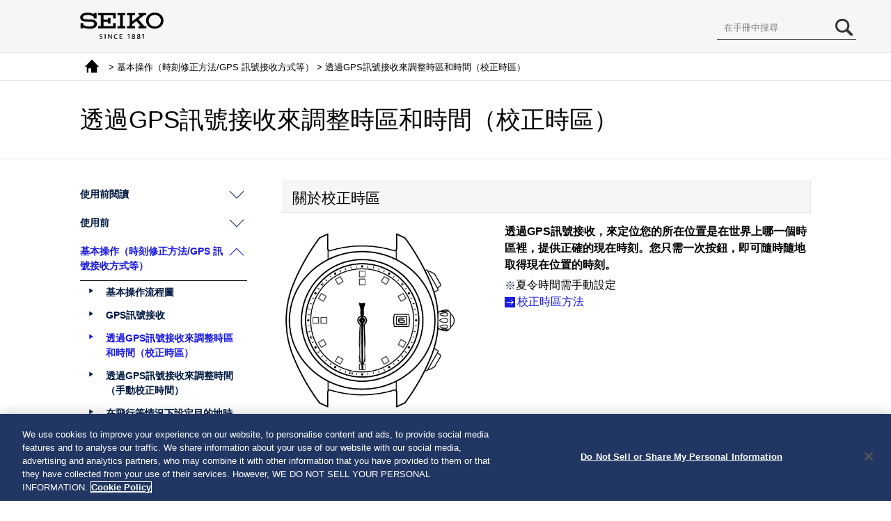

--- FILE ---
content_type: text/html; charset=utf-8
request_url: https://www.seikowatches.com/instructions/html/SEIKO_3X22_TC/BONDSYgbdoyamw
body_size: 4228
content:
<!DOCTYPE html><html langcode="1028" lang="zh-tw">
	<head>
		<meta charset="utf-8">
		<meta http-equiv="X-UA-Compatible" content="IE=edge">
		<meta http-equiv="imagetoolbar" content="no">
		<title>透過GPS訊號接收來調整時區和時間（校正時區）  </title>
		<meta name="Keywords" content="">
		<meta name="Description" content="">
		<meta name="viewport" content="width=device-width, user-scalable=yes, initial-scale=1, maximum-scale=2">
		<meta name="format-detection" content="telephone=no">
		<!--Google Tag Manager-->
		<script>(function(w,d,s,l,i){w[l]=w[l]||[];w[l].push({'gtm.start':
                new Date().getTime(),event:'gtm.js'});var f=d.getElementsByTagName(s)[0],
                j=d.createElement(s),dl=l!='dataLayer'?'&l='+l:'';j.async=true;j.src=
                'https://www.googletagmanager.com/gtm.js?id='+i+dl;f.parentNode.insertBefore(j,f);
                })(window,document,'script','dataLayer','GTM-PNQ5N28');</script>
		<!--End Google Tag Manager-->
		<link rel="stylesheet" href="/-/media/HtmlUploader/Common/Seiko/Home/instructions/html/SEIKO_3X22_TC/assets/css/share.css" media="all">
		<link rel="stylesheet" href="/-/media/HtmlUploader/Common/Seiko/Home/instructions/html/SEIKO_3X22_TC/assets/css/caption.css" media="all">
		<link rel="stylesheet" href="/-/media/HtmlUploader/Common/Seiko/Home/instructions/html/SEIKO_3X22_TC/assets/css/common.css" media="all">
		<link rel="stylesheet" href="/-/media/HtmlUploader/Common/Seiko/Home/instructions/html/SEIKO_3X22_TC/assets/css/pc.css" media="all and (min-width: 816px)">
		<link rel="stylesheet" href="/-/media/HtmlUploader/Common/Seiko/Home/instructions/html/SEIKO_3X22_TC/assets/css/smp.css" media="all and (min-width: 0px) and (max-width: 815px)">
		<link rel="stylesheet" href="/-/media/HtmlUploader/Common/Seiko/Home/instructions/html/SEIKO_3X22_TC/assets/css/scroll-hint.css" media="all and (min-width: 0px) and (max-width: 815px)">
		<link rel="stylesheet" href="/-/media/HtmlUploader/Common/Seiko/Home/instructions/html/SEIKO_3X22_TC/assets/css/color_ASTRON.css" media="all">
	</head>
	<body>
		<!--Google Tag Manager (noscript)-->
		<noscript>
			<iframe src="https://www.googletagmanager.com/ns.html?id=GTM-PNQ5N28" height="0" width="0" style="display:none;visibility:hidden"></iframe>
		</noscript>
		<!--End Google Tag Manager (noscript)-->
		<div id="wrapper">
			<header id="header">
				<div id="header_main">
					<div id="logo"><a href="https://www.seikowatches.com/"></a></div>
					<div id="nav_toggle">
						<div><span></span><span></span><span></span></div>
					</div>
				</div>
			</header>
			<div id="contents">
				<div id="main">
					<div id="bread">
						<p>
							<a href="/instructions/html/SEIKO_3X22_TC/index" class="top"></a> &gt; 
                                    基本操作（時刻修正方法/GPS 訊號接收方式等）
 &gt; 透過GPS訊號接收來調整時區和時間（校正時區）</p>
					</div>
					<h1>
						<span>透過GPS訊號接收來調整時區和時間（校正時區）</span>
					</h1>
					<section>
						<article>
							<div id="content">
								<div class="multi-column col_2" style="column-count:2; -webkit-column-count:2; -moz-column-count:2;">
									<div class="title" id="GGADMLuulkgoku">
										<h2>關於校正時區</h2>
									</div>
									<div class="img left"><img class="img-w300" alt="3X22_S_ind_-4+_pantone3" src="/-/media/HtmlUploader/Common/Seiko/Home/instructions/html/SEIKO_3X22_TC/assets/fig/3X22Sind4pantone3BONDILlpjggyay.png"></div>
									<p style="font-weight: bold;">透過GPS訊號接收，來定位您的所在位置是在世界上哪一個時區裡，提供正確的現在時刻。您只需一次按鈕，即可隨時隨地取得現在位置的時刻。</p>
									<div class="foot_note">
										<p class="note foot">夏令時間需手動設定</p>
									</div>
									<div class="link"><a href="/instructions/html/SEIKO_3X22_TC/BONDSYgbdoyamw#GGADMLqrkgbxho">校正時區方法</a></div>
									<div class="foot_note clear">
										<p class="note foot">是否能夠順利接收訊號取決於接收訊號的環境。<a class="link" href="/instructions/html/SEIKO_3X22_TC/BONDSYorctmsuj#GGADMLnggrjjvi">容易接收GPS訊號的場所/無法接收GPS訊號的場所</a></p>
										<p class="note foot">即使訊息接收成功，無法自動設定夏令時間。請手動設定。<br><a class="link" href="/instructions/html/SEIKO_3X22_TC/BONDSYljfyeuja#BONDMLqzwjmaib">手動設定時區方法（自選）</a></p>
										<p class="note foot"><u>GPS訊號接收需消耗大量電力。</u><br><u>請經常將腕錶置於受光處充電，使電力保持「中等」或「充足」狀態。</u><a class="link" href="/instructions/html/SEIKO_3X22_TC/BONDSYagojgfom#GGADMLywzpagho">腕錶充電方法</a><br>（若電力為「少量」狀態，即使啟用 GPS 訊號接收也不會接收訊號。）<br><a class="link" href="/instructions/html/SEIKO_3X22_TC/BONDSYwwzihwlo">檢查充電狀態</a></p>
									</div>
									<div class="accent_box">
										<div class="fourth_title">
											<h5>校正時區的相關注意事項</h5>
										</div>
										<p>在兩個時區的邊界校正時區時，可能會顯示鄰近時區的時間。</p>
										<p>這屬於結構上可能出現的情況，並非故障。</p>
										<p>此情況發生時，請手動設定（自選）時區。</p>
										<div class="link"><a href="/instructions/html/SEIKO_3X22_TC/BONDSYljfyeuja#BONDMLqzwjmaib">手動設定時區方法（自選）</a></div>
										<p>在陸路移動途中若要校正時區，應該避開時區邊界附近，請儘可能在該時區的代表性城市來修正時區。</p>
										<p>在兩個時區的邊界使用腕錶時，請務必確認正確的時間並依情況手動設定（自選）時區。</p>
									</div>
								</div>
								<div id="GGADMLqrkgbxho" class="title break-point">
									<h2>校正時區方法</h2>
								</div>
								<div class="multi-column-caption col-len-4">
									<ol class="operation">
										<div class="clear"></div>
										<li>
											<p>前往容易接收訊號的場所。</p>
										</li>
										<p>前往可看見天空，視野遼闊的屋外環境。</p>
										<div class="img"><img class="img-w300" alt="open_illust" src="/-/media/HtmlUploader/Common/Seiko/Home/instructions/html/SEIKO_3X22_TC/assets/fig/open_illust_GGADILoivrwimg.png"></div>
										<div class="link"><a href="/instructions/html/SEIKO_3X22_TC/BONDSYorctmsuj#GGADMLnggrjjvi">容易接收GPS訊號的場所/無法接收GPS訊號的場所</a></div>
										<div class="clear"></div>
										<li class=" break-point">
											<p>長按住按鈕B（3秒），當秒針移到30秒位置時再放開。</p>
										</li>
										<p>首先秒針移動至 30 秒位置，接著時針和分針也會移動至 6 小時位置。</p>
										<div class="foot_note">
											<p class="note foot">三個錶針都會指向數字 6。</p>
										</div>
										<div class="caption_illust_container">
											<div class="caption_texts" style="width:246px; height:186px; font-size:8.0pt;  line-height:1.10;" data-negative_x="0" data-negative_y="0">
												<div class="caption_illst_src">
													<div class="img"><img class="self_cap" data-img_width="246" alt="3X22_18-01 + Adjust time zone-1" src="/-/media/HtmlUploader/Common/Seiko/Home/instructions/html/SEIKO_3X22_TC/assets/fig/3X22_18-01_BONDILnbqnqaey.png"></div>
												</div>
												<div class="caption_text  center bold v_center" data-text_extension="" style="top:130px; left:185px; height:51px;  color:rgb(255,255,255);  font-size:8.0pt; width:55px;">
													<p style="text-align: center;">按住按鈕3秒</p>
												</div>
											</div>
										</div>
										<div class="foot_note">
											<p class="note foot">若電力為「少量」狀態，即使啟用 GPS 訊號接收也不會接收訊號。<br>將腕錶置於受光處充電。<br><a class="link" href="/instructions/html/SEIKO_3X22_TC/BONDSYagojgfom#GGADMLywzpagho">腕錶充電方法</a></p>
											<p class="note foot">在秒針指向 <img alt="plane" src="/-/media/HtmlUploader/Common/Seiko/Home/instructions/html/SEIKO_3X22_TC/assets/fig/mark--plane_BONDILntrinwlz.png" class="img-inline">時，即使啟用 GPS 訊號接收功能也無法接收訊號。<br>請重設飛航模式（<img alt="plane" src="/-/media/HtmlUploader/Common/Seiko/Home/instructions/html/SEIKO_3X22_TC/assets/fig/mark--plane_BONDILntrinwlz.png" class="img-inline">）。<br><a class="link" href="/instructions/html/SEIKO_3X22_TC/BONDSYpxefupur#GGADMLdspujbgf">重設飛航模式（<img alt="plane" src="/-/media/HtmlUploader/Common/Seiko/Home/instructions/html/SEIKO_3X22_TC/assets/fig/mark--plane_BONDILntrinwlz.png" class="img-inline">）</a></p>
										</div>
										<div class="clear"></div>
										<li class=" break-point">
											<p>保持腕錶朝上並等待。</p>
										</li>
										<div class="foot_note">
											<p class="note foot">敬請留意，移動中可能會造成訊號接受困難的情況發生。</p>
										</div>
										<div class="img"><img class="img-w300" alt="R766_ forced reception _ put in arm" src="/-/media/HtmlUploader/Common/Seiko/Home/instructions/html/SEIKO_3X22_TC/assets/fig/R766--forced--reception----putGGADILrxfsivcl.png" style="max-width: 200px;"></div>
										<div class="accent_box_4th">
											<p>訊號接收所多需要2分鐘。</p>
											<div class="foot_note">
												<p class="note foot">依照訊號強弱而異。</p>
											</div>
										</div>
										<div class="foot_note">
											<p class="note foot">如要取消訊號接收，請按下按鈕B</p>
											<div class="caption_illust_container">
												<div class="caption_texts" style="width:246px; height:133px; font-size:9.0pt;  line-height:1.10;" data-negative_x="0" data-negative_y="0">
													<div class="caption_illst_src">
														<div class="img"><img class="self_cap" data-img_width="246" alt="3X22_18-03 + Push ButtonB_S" src="/-/media/HtmlUploader/Common/Seiko/Home/instructions/html/SEIKO_3X22_TC/assets/fig/3X22_18-03_BONDILrfbqmelf.png"></div>
													</div>
													<div class="caption_text  center bold v_center" data-text_extension="" style="top:77px; left:183px; height:53px;  color:rgb(255,255,255);  font-size:9.0pt; width:55px;">
														<p style="text-align: center;">按住按鈕B</p>
													</div>
												</div>
											</div>
										</div>
										<div class="clear"></div>
										<li class=" break-point">
											<p>秒針指向“Y”或“N”的時候，表示已完成訊號接收。</p>
										</li>
										<p>訊號接受結果將只顯示5秒鐘。</p>
										<p>成功接收訊號時會校正時間和日期。</p>
										<p>在秒針顯示訊號接收結果之後，時針、分針、秒針都會回歸至正常顯示位置。</p>
										<div class="tablescroll">
											<table style="min-width: 500px;">
												<col style="width: 20.0%;">
												<col style="width: 40.0%;">
												<col style="width: 40.0%;">
												<tr>
													<th style="text-align: center;vertical-align: middle;">
														<p style="text-align: center;vertical-align: middle;">受信結果顯示</p>
													</th>
													<th style="text-align: center;vertical-align: middle;">
														<p style="text-align: center;vertical-align: middle;">Y：成功<br>（8秒位置）</p>
													</th>
													<th style="text-align: center;vertical-align: middle;">
														<p style="text-align: center;vertical-align: middle;">N：失敗<br>（52秒位置）</p>
													</th>
												</tr>
												<tr>
													<td style="text-align: center;vertical-align: middle;">
														<p style="text-align: center;vertical-align: middle;">顯示</p>
													</td>
													<td style="text-align: center;vertical-align: middle;">
														<div class="img"><img class="img-w300" alt="P18-5" src="/-/media/HtmlUploader/Common/Seiko/Home/instructions/html/SEIKO_3X22_TC/assets/fig/P18-5_VZWTILmnxyytcd.png"></div>
													</td>
													<td style="text-align: center;vertical-align: middle;">
														<div class="img"><img class="img-w300" alt="P18-5-2" src="/-/media/HtmlUploader/Common/Seiko/Home/instructions/html/SEIKO_3X22_TC/assets/fig/P18-5-2_VZWTILyhyxpyog.png"></div>
													</td>
												</tr>
												<tr>
													<td style="text-align: center;vertical-align: middle;">
														<p style="text-align: center;vertical-align: middle;">狀態</p>
													</td>
													<td style="text-align: left;vertical-align: middle;">
														<p style="text-align: left;vertical-align: middle;">可立即使用</p>
													</td>
													<td style="text-align: left;vertical-align: middle;">
														<p style="text-align: left;vertical-align: middle;">接收結果顯示為“N”的時候，請參照<br><a class="link" href="/instructions/html/SEIKO_3X22_TC/BONDSYorctmsuj">GPS訊號接收</a></p>
													</td>
												</tr>
											</table>
										</div>
										<p>當時刻顯示恢復後，請確認是否受信成功。</p>
										<div class="link"><a href="/instructions/html/SEIKO_3X22_TC/BONDSYorctmsuj#CWVVMLigtbgqrx">確認是否接收成功（關於接收結果確認）</a></div>
										<div class="foot_note">
											<p class="note foot">當時針、分針、秒針、日期在移動的情況下，無法操作按鈕。</p>
											<p class="note foot">若正值夏令時間，請手動設定時區（自選）<br><a class="link" href="/instructions/html/SEIKO_3X22_TC/BONDSYljfyeuja#BONDMLqzwjmaib">手動設定時區方法（自選）</a></p>
										</div>
									</ol>
								</div>
							</div>
						</article>
					</section>
					<nav id="menu">
						<div id="search">
							<form method="post" onSubmit="return false;"><input type="text" id="searchText" size="10" title="search" dir="ltr" value="在手冊中搜尋" onFocus="HideFormGuide(this,'在手冊中搜尋');" onBlur="ShowFormGuide(this,'在手冊中搜尋');"><input type="text" id="text_hidden"><input type="submit" id="searchButton" value=""></form>
						</div>
						<ul>
							<li class="pull"><a href="javascript:void(0);"><span>使用前閱讀
</span></a></li>
							<ul class="pull_box">
								<li><a href="/instructions/html/SEIKO_3X22_TC/BONDSYtyssyiws"><span>產品使用注意事項</span></a></li>
								<li><a href="/instructions/html/SEIKO_3X22_TC/BONDSYtxoaabwu"><span>產品功能</span></a></li>
								<li><a href="/instructions/html/SEIKO_3X22_TC/BONDSYnkeacdcj"><span>GPS太陽能腕錶調節時間日期的構造</span></a></li>
								<li><a href="/instructions/html/SEIKO_3X22_TC/BONDSYwuzejrim"><span>關於時區</span></a></li>
								<li><a href="/instructions/html/SEIKO_3X22_TC/BONDSYhicktbfk"><span>本腕錶有以下使用方法</span></a></li>
								<li><a href="/instructions/html/SEIKO_3X22_TC/BONDSYjsokifxp"><span>如何找出你的腕錶上的預設時區</span></a></li>
							</ul>
							<li class="pull"><a href="javascript:void(0);"><span>使用前
</span></a></li>
							<ul class="pull_box">
								<li><a href="/instructions/html/SEIKO_3X22_TC/BONDSYbrebfdkh"><span>各部位名稱</span></a></li>
								<li><a href="/instructions/html/SEIKO_3X22_TC/BONDSYuznrmivi"><span>訊息接收結果與飛航模式顯示（<img alt="plane" src="/-/media/HtmlUploader/Common/Seiko/Home/instructions/html/SEIKO_3X22_TC/assets/fig/mark--plane_BONDILntrinwlz.png" class="img-inline">）</span></a></li>
								<li><a href="/instructions/html/SEIKO_3X22_TC/BONDSYupwvytsa"><span>全球時差列表（參考）</span></a></li>
								<li><a href="/instructions/html/SEIKO_3X22_TC/BONDSYwwzihwlo"><span>檢查充電狀態</span></a></li>
								<li><a href="/instructions/html/SEIKO_3X22_TC/BONDSYagojgfom"><span>關於充電</span></a></li>
							</ul>
							<li class="pull_open"><a href="javascript:void(0);"><span>基本操作（時刻修正方法/GPS 訊號接收方式等）
</span></a></li>
							<ul class="pull_box_open">
								<li><a href="/instructions/html/SEIKO_3X22_TC/BONDSYbuiypdkp"><span>基本操作流程圖</span></a></li>
								<li><a href="/instructions/html/SEIKO_3X22_TC/BONDSYorctmsuj"><span>GPS訊號接收</span></a></li>
								<li class="acc"><a href="/instructions/html/SEIKO_3X22_TC/BONDSYgbdoyamw"><span>透過GPS訊號接收來調整時區和時間（校正時區）</span></a></li>
								<li><a href="/instructions/html/SEIKO_3X22_TC/BONDSYrnozguho"><span>透過GPS訊號接收來調整時間（手動校正時間）</span></a></li>
								<li><a href="/instructions/html/SEIKO_3X22_TC/BONDSYljfyeuja"><span>在飛行等情況下設定目的地時區（手動時差設定）以及設定／解除夏令時間</span></a></li>
								<li><a href="/instructions/html/SEIKO_3X22_TC/BONDSYuiesazsp"><span>關於智慧感應（自動校正時間）</span></a></li>
								<li><a href="/instructions/html/SEIKO_3X22_TC/BONDSYpxefupur"><span>搭乘飛機時（關於飛航模式（<img alt="plane" src="/-/media/HtmlUploader/Common/Seiko/Home/instructions/html/SEIKO_3X22_TC/assets/fig/mark--plane_BONDILntrinwlz.png" class="img-inline">））</span></a></li>
								<li><a href="/instructions/html/SEIKO_3X22_TC/BONDSYytjmdzax"><span>閏秒功能（閏秒自動訊號接收功能）</span></a></li>
							</ul>
							<li class="pull"><a href="javascript:void(0);"><span>發覺秒針的動作異常時
</span></a></li>
							<ul class="pull_box">
								<li><a href="/instructions/html/SEIKO_3X22_TC/BONDSYsikzxpcz"><span>秒針的動作與腕錶的狀態（電池電力耗盡預告功能）</span></a></li>
							</ul>
							<li class="pull"><a href="javascript:void(0);"><span>為了維持腕錶性能
</span></a></li>
							<ul class="pull_box">
								<li><a href="/instructions/html/SEIKO_3X22_TC/BONDSYnxklgsdo"><span>關於日常保養</span></a></li>
								<li><a href="/instructions/html/SEIKO_3X22_TC/BONDSYoppquxwu"><span>性能和型號</span></a></li>
								<li><a href="/instructions/html/SEIKO_3X22_TC/BONDSYxuafudcq"><span>防水性能</span></a></li>
								<li><a href="/instructions/html/SEIKO_3X22_TC/BONDSYdjfruzaj"><span>抗磁性能</span></a></li>
								<li><a href="/instructions/html/SEIKO_3X22_TC/BONDSYmzjogyjv"><span>關於錶帶</span></a></li>
								<li><a href="/instructions/html/SEIKO_3X22_TC/CWVVSYcoslrwzg"><span>如何使用簡易調整式錶扣</span></a></li>
								<li><a href="/instructions/html/SEIKO_3X22_TC/BONDSYssyqlbeq"><span>可調式三折式錶扣的使用方法</span></a></li>
								<li><a href="/instructions/html/SEIKO_3X22_TC/BONDSYyayufspj"><span>可調式三折式錶扣的使用方法（尖頭內藏型）</span></a></li>
								<li><a href="/instructions/html/SEIKO_3X22_TC/BONDSYwwrzyuga"><span>關於環保蓄光塗料</span></a></li>
								<li><a href="/instructions/html/SEIKO_3X22_TC/BONDSYqbleoand"><span>使用電源</span></a></li>
								<li><a href="/instructions/html/SEIKO_3X22_TC/BONDSYkhnsnjqm"><span>關於售後服務</span></a></li>
							</ul>
							<li class="pull"><a href="javascript:void(0);"><span>問題解決
</span></a></li>
							<ul class="pull_box">
								<li><a href="/instructions/html/SEIKO_3X22_TC/BONDSYietvzhcl"><span>GPS電波無法接收時</span></a></li>
								<li><a href="/instructions/html/SEIKO_3X22_TC/BONDSYifgxtddg"><span>在無法接收GPS訊號的環境下校正時間（關於手動校正時間和日期）</span></a></li>
								<li><a href="/instructions/html/SEIKO_3X22_TC/BONDSYkpoawdzs"><span>在日期、時針、分針、秒針位置出現偏差時</span></a></li>
								<li><a href="/instructions/html/SEIKO_3X22_TC/BONDSYandxhypo"><span>這時候該怎麼辦？</span></a></li>
							</ul>
							<li class="pull"><a href="javascript:void(0);"><span>功能一覽表／產品技術規格
</span></a></li>
							<ul class="pull_box">
								<li><a href="/instructions/html/SEIKO_3X22_TC/BONDSYuzbbhktx"><span>索引</span></a></li>
								<li><a href="/instructions/html/SEIKO_3X22_TC/BONDSYwoakdaaj"><span>產品技術規格</span></a></li>
							</ul>
						</ul>
					</nav>
				</div>
			</div>
			<div id="toc_turners">
				<ul>
					<li id="to_prev_toc"><a href="javascript:void(0);">上一頁</a></li>
					<li id="to_next_toc"><a href="javascript:void(0);">下一頁</a></li>
				</ul>
			</div>
			<div id="page_top">
				<a href="javascript:void(0);"></a>
			</div>
			<footer id="footer"></footer>
		</div>
		<script src="/-/media/HtmlUploader/Common/Seiko/Home/instructions/html/SEIKO_3X22_TC/assets/js/entry.js"></script>
		<script src="/-/media/HtmlUploader/Common/Seiko/Home/instructions/html/SEIKO_3X22_TC/assets/js/jquery351min.js"></script>
		<script src="/-/media/HtmlUploader/Common/Seiko/Home/instructions/html/SEIKO_3X22_TC/assets/js/jquerytabsletmin.js"></script>
		<script src="/-/media/HtmlUploader/Common/Seiko/Home/instructions/html/SEIKO_3X22_TC/assets/js/scrollhintmin.js"></script>
		<script src="/-/media/HtmlUploader/Common/Seiko/Home/instructions/html/SEIKO_3X22_TC/assets/js/common.js"></script>
		<script src="/-/media/HtmlUploader/Common/Seiko/Home/instructions/html/SEIKO_3X22_TC/assets/js/copyright.js"></script>
		<script src="/-/media/HtmlUploader/Common/Seiko/Home/instructions/html/SEIKO_3X22_TC/assets/js/caption.js"></script>
		<script src="/-/media/HtmlUploader/Common/Seiko/Home/instructions/html/SEIKO_3X22_TC/assets/js/searchfunc.js"></script>
		<script src="/-/media/HtmlUploader/Common/Seiko/Home/instructions/html/SEIKO_3X22_TC/assets/js/searchdata.js"></script>
	</body>
</html>

--- FILE ---
content_type: text/css
request_url: https://www.seikowatches.com/-/media/HtmlUploader/Common/Seiko/Home/instructions/html/SEIKO_3X22_TC/assets/css/common.css
body_size: 3291
content:
@charset "utf-8";
/*----------------------------------------------------
  step系
----------------------------------------------------*/
.multi-column + .multi-column {
  margin-top: 40px;
}
ol li p {
  margin-left: 0px;
}
ol.operation, ol.sub_step, ol.item_num {
  margin-top: 0px;
  counter-reset: sub_step;
  list-style: none;
  padding: 0;
  overflow: hidden;
}
ol.operation > li p, ol.sub_step > li p, ol.item_num > li p, ol.item_num.style_2nd > li p {
  margin: 0 !important;
}
ol.operation {
  counter-reset: operation;
  clear: both;
}
ol.operation li {
  position: relative;
  padding: 5px 0 0 30px;
  margin: 10px 0 0 0;
  font-weight: bold;
  clear: both;
}
ol.operation li:before {
  content: counter(operation);
  counter-increment: operation;
  font-size: 170%;
  display: block;
  float: left;
  text-align: left;
  width: 30px;
  margin-left: -30px;
  margin-top: -5px;
  line-height: 1;
}
ol.operation li.digits:before{
	-webkit-transform: scale( 0.75, 1 );
	transform: scale(0.75, 1);
    transform-origin: top left;
}
ol.sub_step li {
  padding-left: 30px;
  position: relative;
  clear: both;
}
ol.sub_step li:before {
  content: counter(sub_step)".";
  counter-increment: sub_step;
  font-size: 100%;
  display: block;
  float: left;
  text-align: center;
  height: 20px;
  width: 20px;
  margin-left: -30px;
  margin-top:3px;
  line-height: 1;
}
ol.sub_step.style_2nd li:before {
  content: counter(sub_step);
  font-weight: normal;
  width: 15px;
  padding-right: 3px;
  height: 18px;
  line-height: 20px;
  margin-left: -30px;
  margin-right: 5px;
  margin-top:0px;
  border-radius: 50% 50%;
  border: 1px solid #000;
  letter-spacing: -3px;
}
ol.sub_step li p {
  margin-left: 0px;
}
ol.sub_step > p, ol.sub_step > .link, ol.sub_step > .foot_note {
  margin-left: 30px;
}
ol.operation li p {
  margin-left: 0px;
}
ol.operation > p, ol.operation > .accent_box, ol.operation > .foot_note, ol.operation > .link, ol.operation > .sub_step {
  margin-left: 30px;
}
ol.operation table p {
  margin-left: 0px;
}
ol.item_num > p {
  margin-left: 30px;
}
.multi-column ol.item_num {
  margin-top: 0;
}
ol.item_num {
  margin-top: 10px;
  counter-reset: item;
}
ol.item_num li {
  position: relative;
  padding: 10px 0 0 25px;
  margin: 0;
  font-weight: bold;
  clear: both;
}
ol.item_num li:before {
  content: counter(item);
  counter-increment: item;
  font-size: 100%;
  font-weight: normal;
  display: block;
  float: left;
  text-align: center;
  width: 15px;
  padding-right: 3px;
  height: 18px;
  line-height: 20px;
  margin-left: -20px;
  margin-right: 5px;
  border-radius: 50% 50%;
  border: 1px solid #000;
  letter-spacing: -3px;
}
ol.item_num.style_2nd li {
  padding: 10px 0 0 30px;
}
ol.item_num.style_2nd li:before {
  content: "("counter(item)")";
  width: 30px;
  text-align: left;
  height: auto;
  margin-left: -30px;
  margin-right: 0px;
  padding-right: 0px;
  line-height: normal;
  border: none;
  letter-spacing: 0;
}
.procedure_step ol {
  margin-top: 20px;
  clear: both;
  counter-reset: procedure_step;
  list-style: none;
}
.procedure_step ol li {
  position: relative;
  padding: 5px 0 5px 40px;
  margin: 10px 0 0px 0;
  font-weight: bold;
  clear: both;
}
.procedure_step ol li:before {
  color: #FFF;
  content: counter(procedure_step);
  counter-increment: procedure_step;
  font-size: 150%;
  display: inline-block;
  text-align: center;
  width: 35px;
  height: 35px;
  line-height: 38px;
  margin-left: -40px;
  border-radius: 50% 50%;
  background-color: #CCC;
}
.procedure_step ol li p {
  display: inline-block;
}
.procedure_step ol > p {
  margin-left: 40px;
  margin-top: -10px;
}
/*----------------------------------------------------
	memo | notice
----------------------------------------------------*/
.notice, .warning {
  margin: 20px 0;
  position: relative;
}
.notice .col, .warning .col {
  margin-top: 5px;
  padding: 0px;
  background-color: #FFF;
  overflow: hidden;
}
.notice .word, .warning .word {
  background-color: #666;
  text-align: center;
  padding: 0px 0px;
}
.notice .word p, .warning .word p {
  color: #FFF;
  font-size: 160%;
  font-weight: bold;
  margin: 0px !important;
  padding: 4px 40px 0px 40px;
  background: url(../img/icon/warning_w.svg) no-repeat left top 5px;
  -webkit-background-size: auto 30px;
  background-size: auto 30px;
  display: inline-block;
	overflow: inherit;
}
@media screen and (max-width:400px) {
  .notice .word p, .warning .word p {
    font-size: 120%;
    padding: 4px 0px 0px 30px;
    background: url(../img/icon/warning_w.svg) no-repeat left top 3px;
    -webkit-background-size: auto 25px;
    background-size: auto 25px;
  }
}
/*----------------------------------------------------
	table
----------------------------------------------------*/
p + .tablescroll, h3 + .tablescroll, h5 + .tablescroll {
  margin-top: 5px;
}
table {
  width: 100%;
  min-width: 500px;
  border-collapse: collapse;
  border-spacing: 0;
  border: 2px solid #666;
}
ol.operation table {
  width: 100%;
  min-width: auto;
}
table th {
  padding: 0 5px 5px 5px;
  text-align: center;
  border: 1px solid #FFF;
  background-color: #666;
}
table th .fourth_title {
  margin: 5px 0 0 0;
}
table th p {
  color: #FFF;
  font-weight: bold;
}
table th .third_title {
  margin: 10px 10px 5px 10px !important;
  padding: 0px;
}
table th .third_title h4 {
  color: #FFF;
  font-size: 150%;
}
.table_style_2nd td .third_title {
  margin: 15px 0 0 0;
}
table tr td {
  border: 1px solid #666;
  padding: 0px 5px 5px 5px;
  margin: auto;
  vertical-align: middle;
  text-align: left;
}
table img {
  text-align: center;
  vertical-align: middle;
}
.accent_box .tablescroll {
  margin: 5px 0 0 0;
}
ol.operation .tablescroll {
  margin: 5px 0 0 30px;
}
.tablescroll {
  margin: 5px 0px;
  overflow-x: auto;
  clear: both;
}
.tablescroll::-webkit-scrollbar {
  height: 5px;
}
.tablescroll .hide-table-header th {
  border: none;
  padding: 0px;
}
.tablescroll.nowidth table {
  min-width: auto;
}
.tablescroll::-webkit-scrollbar-track {
  background: #F1F1F1;
}
.tablescroll::-webkit-scrollbar-thumb {
  background: #BCBCBC;
}
table.table_style_2nd {
  min-width: auto;
  border: none;
}
.table_style_2nd th {
  border: none;
}
.table_style_2nd td {
  border: none;
  padding: 0px;
}
.tablescroll_2nd {
  margin: 20px 0 0 0;
}
table .img img, table .img.left img, table .img.right img {
  max-width: 80px;
  width: 100%;
}

/*----------------------------------------------------
	accordion
----------------------------------------------------*/
.accordion {
  margin: 10px 0;
}
.event_title {
  margin: 1px 0 0 0;
  background: #EFEFEF url(../img/burette/ico_plus.png) no-repeat right center;
  padding: 6px 34px 6px 10px;
  border-bottom: 1px solid #DDD;
  cursor: pointer;
  display: block;
}
.event_title.open {
  background: #EFEFEF url(../img/burette/ico_minus.png) no-repeat right center;
}
.event_title p {
  color: #000;
  display: inline;
}
.event_title p + p {
  display: block;
  margin-top: 5px;
}
.event_box {
  background: #FFF;
  padding: 10px;
  border-bottom: 1px solid #DDD;
  display: none;
  overflow: hidden;
}
.element + .element {
  border-top: 1px dashed #000;
  padding: 10px 0;
}
.event_box .element {
  clear: both;
  padding: 0px 0 10px 0;
}
.event_box .td_1, .event_box .td_2, .event_box .td_3 {
  clear: both;
  overflow: hidden;
}
.event_box > .td_1:nth-child(1) {
  margin-top: 0px;
}
.event_box .td_1 {
  font-weight: bold;
  margin-top: 30px;
}
.event_box .td_2 {
  border-top: 1px dashed #333;
  border-bottom: 1px dashed #333;
  padding: 10px 0;
  margin: 10px 0;
}
.event_box .img.right img, .event_box .caption_illust_float_right .img img {
  max-width: 100px;
}
/*----------------------------------------------------
	tabs
----------------------------------------------------*/
.tabs {
  position: relative;
  margin: 20px 0px;
  overflow: hidden;
}
.tabs .tab_menu {
  width: 100%;
}
.tab_menu li a {
  text-decoration: none;
}
.tab_menu li a img {
  width: 100%;
  max-width: 195px;
  display: block;
}
.tabbox {
  position: relative;
  zoom: 1;
}
.tabbox .title {
  margin: 20px 0 10px 0;
  display: block;
  overflow: hidden;
}
.tabbox .title h2 {
  color: #1B1BE0;
  font-weight: bold;
  text-align: center;
  font-size: 130%;
  padding: 7px 10px 5px 10px;
  border: 1px solid #1B1BE0;
}
.tabbox .img img {
  max-width: 450px;
}
.tabbox ol.sub_step li {
  padding-left: 35px;
  position: relative;
  clear: both;
}
.tabbox ol.sub_step li:before {
  content: counter(sub_step);
  counter-increment: sub_step;
  font-size: 100%;
  font-weight: normal;
  display: block;
  float: left;
  text-align: center;
  color: #FFF;
  background-color: #424242;
  width: 22px;
  padding-right: 3px;
  height: 25px;
  line-height: 25px;
  margin-left: -25px;
  margin-right: 5px;
  margin-top: 0px;
  border-radius: 50% 50%;
  letter-spacing: -3px;
}
.foot_note + .arrow, .accordion + .arrow {
  margin-top: 20px;
}
div.arrow {
  clear: both;
  text-align: center;
  margin: auto;
  width: 0;
  height: 0;
  border-top: 30px solid #1B1BE0;
  border-right: 50px solid transparent;
  border-left: 50px solid transparent;
}
.tab_menu {
  display: table;
  margin-bottom: 30px;
  position: relative;
  z-index: 2;
}
.tab_menu li {
  text-align: center;
  vertical-align: middle;
  display: table-cell;
  width: 33.333%;
  margin: 0px;
  padding: 0px;
  position: relative;
  background: #FFF;
  border: 1px solid #E6E6E6;
}
.tab_menu li.none {
  display: none;
}
.tab_menu li br {
  display: none;
}
.tab_menu li a br {
  display: block;
}
.tab_menu li a {
  text-align: left;
  font-weight: bold;
  font-size: 100%;
  margin: 0px;
  padding: 15px 10px 15px 50px;
  display: block;
  color: #000;
  background: url(../img/burette/tab_link.svg) no-repeat left 20px center;
}
.tab_menu li:hover, .tab_menu li.active {
  text-decoration: underline;
  background: #FFF;
  border: 1px solid #1B1BE0;
}
.tab_menu li:hover a, .tab_menu li.active a {
  color: #1B1BE0;
}
.tab_menu li.active span.arrow {
  display: inline-block;
  width: 0;
  line-height: 0;
  border: none;
  margin-left: -30px;
  clear: both;
  position: absolute;
  bottom: -20px;
}
.tab_menu li.active span.arrow {
  display: inline-block;
  width: 0;
  line-height: 0;
  border: none;
  border-top: 20px solid #1B1BE0;
  border-left: 30px solid #FFFFFF;
  border-right: 30px solid #FFFFFF;
  margin-left: -30px;
  clear: both;
  position: absolute;
  bottom: -20px;
}
@media all and (-ms-high-contrast:none) {
  *::-ms-backdrop, .tab_menu li.active span.arrow {
    left: 50%;
  }
}
@media screen and (max-width:550px) {
  .tab_menu {
    display: block;
    margin-bottom: 5px;
  }
  .tab_menu li {
    display: block;
    width: 100%;
    box-sizing: border-box;
  }
  .tab_menu li a img {
    max-width: 135px;
    margin-left: 10px;
    display: inline-block;
  }
  .tab_menu li a img:nth-child(2) {
    margin-left: 10px;
  }
  .tab_menu li.active span.arrow {
    display: none;
  }
}
/*----------------------------------------------------
	item_explanation
----------------------------------------------------*/
.item_explanation {
  overflow: hidden;
  zoom: 1;
}
.item_explanation_lead_title {
  margin-left: 5px;
  margin-bottom: 0px;
  float: left;
  clear: left;
}
.item_explanation_lead_title_line {
  float: left;
  clear: left;
  padding-left: 10px;
  margin-bottom: 0px;
}
.item_explanation_lead_text {
  float: left;
  padding-left: 0px;
}
.item_explanation_lead_text a {
  font-size: 75%;
  padding-left: 10px;
}
.item_explanation_title {
  margin-top: 10px;
  font-weight: bold;
  margin-left: 0px;
}
.item_explanation_text {
  padding-left: 14px;
}
.item_explanation.style_3rd {
  padding: 10px;
  background-color: #DDDDDD;
  position: relative;
}
.item_explanation.style_4th {
  padding: 10px;
  background-color: #FFFFFF;
  position: relative;
}
.item_explanation.style_3rd .item_explanation_title, .item_explanation.style_3rd .item_explanation_title p, .item_explanation.style_3rd .item_explanation_text, .item_explanation.style_3rd .item_explanation_text p, .item_explanation.style_4th .item_explanation_title, .item_explanation.style_4th .item_explanation_title p, .item_explanation.style_4th .item_explanation_text, .item_explanation.style_4th .item_explanation_text p {
  margin: 0 !important;
}
.item_explanation.style_3rd .item_explanation_title, .item_explanation.style_4th .item_explanation_title {
  float: left;
}
.item_explanation.style_3rd .item_explanation_text, .item_explanation.style_4th .item_explanation_text {
  padding: 0 0 0 25px !important;
}
/*----------------------------------------------------
	sub_note
----------------------------------------------------*/
.sub_note {
  width: auto;
  margin-left: 17px;
}
.sub_note .note {
  padding-left: 12px;
  margin-left: 5px;
}
/*----------------------------------------------------
	accent_box
----------------------------------------------------*/
#content > .accent_box:nth-child(1) {
  margin: 0px;
}
.sub_title + .accent_box {
  margin-top: 0px;
}
.accent_box {
  border: 1px solid #000;
  background-color: #FFF;
  overflow: hidden;
	margin-top: 20px;
  padding: 10px;
  clear: both;
}
.accent_box .title {
  margin: 0px 0 15px 0;
  display: block;
  overflow: hidden;
}
.accent_box .title h2 {
  font-size: 150%;
  font-weight: bold;
  padding: 0px;
  background-color: inherit;
  border-bottom: none;
  border-right: none;
  clear: both;
}
.accent_box p, .accent_box img {
  margin: 0 !important;
}
.accent_box .img.right {
  margin: 0 0 0 20px !important;
}
.accent_box .img.left {
  margin: 0 20px 0 0 !important;
}
.indent {
  margin-left: 25px;
  overflow: hidden;
  clear: both;
}
/*----------------------------------------------------
	sub_story
----------------------------------------------------*/
.sub_story {
  border-left: 5px solid #000;
  padding-left: 15px;
  box-sizing: border-box;
}
/*----------------------------------------------------
	search
----------------------------------------------------*/
.search_box_table {
  position: relative;
}
#searchText, .search_box {
  width: 100%;
  height: 35px;
  line-height: 35px;
  color: #000;
  padding: 0px 45px 0px 10px;
  -webkit-border-radius: 0px;
  -moz-border-radius: 0px;
  -o-border-radius: 0px;
  -ms-border-radius: 0px;
  border-radius: 0px;
  border: none;
  box-sizing: border-box;
}
#searchButton, .searchButton {
  position: absolute;
  top: 0;
  right: 0px;
  width: 35px;
  height: 35px;
  margin-left: 0px;
  padding: 9px 2px 9px 2px;
  /*background: url(../images/btn_search.svg) no-repeat center center;*/
  border: none;
  display: block;
  cursor: pointer;
}
#menu #searchButton, .searchButton {
  right: 50px;
}
#text_hidden, .text_hidden {
  display: none;
}
#result {
  margin: 20px 0 0 0;
}
#result > p {
  margin: 0;
}
#result p a {
  font-size: 110%;
  margin-top: 15px;
  display: block;
}
#result p {
  font-size: 90%;
}
/*----------------------------------------------------
	text系
----------------------------------------------------*/
.title + .sub_title {
  margin: 0px 0px 10px 0px;
}
.fourth_title + .sub_title {
  margin: 0px 0px 0px 0px !important;
}
.third_title + .sub_title {
  margin: 0px 0px 10px 0px !important;
}
.title:nth-child(1) {
  margin: 0px 0px 15px 0px;
}
#content > div:nth-child(1), .accordion > h3:nth-child(1) {
  margin-top: 0px;
}
.third_title:nth-child(1) {
  margin: 0px 0px 10px 0px;
}
.toc_title {
  margin: 40px 0 15px 0;
  display: block;
  overflow: hidden;
}
.toc_title h2 {
  font-size: 130%;
  font-weight: normal;
  color: #FFF;
  background-color: #000;
  padding: 10px 15px 5px 15px;
  clear: both;
}
.title {
  margin: 40px 0 15px 0;
  display: block;
  overflow: hidden;
	clear: both;
}
.title h2 {
  font-size: 130%;
  font-weight: normal;
  padding: 10px 15px 5px 15px;
  clear: both;
}
.col .title h2 {
  font-size: 130%;
  font-weight: normal;
  text-decoration: underline;
  padding: 5px 0px 0px 0px;
  border: none;
  clear: both;
}
.sub_title, .accordion h3 {
  margin: 40px 0px 10px 0px;
  display: block;
  overflow: hidden;
  clear: both;
}
.sub_title h3, .accordion h3 {
  padding: 0px 0px 0px 15px;
}
table .sub_title {
  margin: 0px;
}
table .sub_title h3 {
  padding: 0;
}
.third_title, .third_title_2nd {
  margin: 30px 0px 10px 0px;
  display: block;
}
.third_title_2nd {
  padding: 10px 5px 5px 5px;
  text-align: center;
}
.fourth_title {
  margin: 15px 0 0 0;
  display: block;
}
.note {
  padding-left: 16px;
  position: relative;
}
.note:before {
  content: "●";
  font-size: 50%;
  display: block;
  float: left;
  line-height: 22px;
  margin-left: -16px;
  text-align: left;
  height: 22px;
  width: 16px;
}
.caption_illust_container .note:before {
  line-height: 10px;
}
.note.foot:before {
  content: "※";
  font-size: 9px;
  line-height: 1em;
  margin-left: -16px;
  height: 1em;
}
.square {
  padding-left: 16px;
  position: relative;
}
.square:before {
  content: "■";
  font-size: 120%;
  display: block;
  float: left;
  line-height: 20px;
  margin-left: -16px;
  text-align: left;
  height: 20px;
  width: 16px;
}
.sub_note {
  width: auto;
  margin-left: 16px;
  overflow: hidden;
}
.foot_note {
  counter-reset: foot_note;
  overflow: hidden;
}
.sub_note .note, .foot_note .note {
  padding-left: 16px;
  background: none;
  position: relative;
  overflow: hidden;
}
.sub_note .note:before, .foot_note .note:before {
  content: "○";
  font-size: 70%;
  margin-top: 0px;
  line-height: 20px;
  margin-left: -16px;
  text-align: left;
  height: 20px;
  width: 16px;
}
.foot_note .note:before {
  content: "※";
  font-size: 100% !important;
  margin-top: 3px;
}
.foot_note .note.num {
  padding-left: 30px;
}
.foot_note .note.num:before {
  content: "※" counter(foot_note);
  counter-increment: foot_note;
  margin-left: -30px;
  width: 30px;
  font-size: 100% !important;
  margin-top: 1px;
}
.accent_box + div.link {
  margin-top: 20px;
}
div.link a {
  padding: 2px 0px 2px 18px;
}
a.link, .link a {
  background: url(../img/burette/link.svg) no-repeat left top 4px;
  padding: 2px 0px 2px 18px;
}
.caption_text a.link{
	padding: 4px 0px 4px 18px;
}
.caption_text a.link{
	padding: 2px 0px 2px 14px;
	-webkit-background-size: auto 10px;
    background-size: auto 10px;
}
.caption_text a.link, .caption_text p{
	line-height: 1.2 !important;
}
.caption_text a.link:lang(ko), .caption_text p:lang(ko),
.caption_text a.link:lang(zh), .caption_text p:lang(zh){
	line-height: 1.4 !important;
}
a.extlink {
  background: url(../img/burette/link_2.svg) no-repeat right center;
  padding: 0px 25px 0px 0px;
  word-break: break-all;
}
p.text_right {
  text-align: right;
}
p.text_center {
  text-align: center;
}
div.caption_illust_container.caption_illust_float_right {
  clear: right;
}
div.caption_illust_container {
  padding: 5px 0;
  z-index: 1;
}
/*----------------------------------------------------
	found text
----------------------------------------------------*/
span.found {
  background: #ff0;
  margin: 0;
  padding: 0;
  display: inline;
}


--- FILE ---
content_type: text/css
request_url: https://www.seikowatches.com/-/media/HtmlUploader/Common/Seiko/Home/instructions/html/SEIKO_3X22_TC/assets/css/color_ASTRON.css
body_size: 1050
content:
@charset "utf-8";
body {
  background-color: #FFF;
}
/*----------------------------------------------------
  step系
----------------------------------------------------*/
ol.operation li:before {
  color: #000;
}
ol.sub_step li:before {
  color: #000;
}
ol.operation .img img,
.multi-column-caption .img img{
  max-width: 400px;
  margin-top: 10px;
}
ol.operation table .img img, .multi-column table .img img, table .img img, table .img.left img, table .img.right img {
  max-width: 80px;
  width: 100%;
}
ol.sub_step.style_2nd li:before {
  font-size: 170%;
  width: 30px;
  padding-right: 0;
  height: auto;
  line-height: 1;
  margin-left: -37px;
  margin-right: 0;
  margin-top:0px;
  border-radius:0;
  border: none;
  letter-spacing: 0px;
}
.img img{
  max-width: 400px;
}
/*----------------------------------------------------
	multi-column
----------------------------------------------------*/
.multi-column {
  -webkit-column-count: 1 !important;
  -moz-column-count: 1 !important;
  column-count: 1 !important;
  display: block;
}
div.multi-column-caption{
	display: block;
}
.break-point {
  break-before:auto !important;
}
/*----------------------------------------------------
	text系
----------------------------------------------------*/
.multi-column-caption .title:nth-child(1) {
  margin: 40px 0px 15px 0px;
}
.title h2 {
  background-color: #F6F6F6;
  border-bottom: 1px solid #E6E6E6;
  border-right: 1px solid #E6E6E6;
}
.sub_title, .accordion h3 {
  border-left: 5px solid #000;
}
.sub_title h3 {
  border-left: 5px solid #CCC;
}
.sub_title:lang(ar) {
  border-left: none;
  border-right: 5px solid #000;
}
.sub_title h3:lang(ar) {
  border-left: none;
  border-right: 5px solid #CCC;
}
.third_title_2nd {
  background-color: #333;
}
.third_title_2nd h4 {
  color: #FFF;
}
.note:before {
  color: #142245;
}
.square:before {
  color: #142245;
}
.sub_note .note:before, .foot_note .note:before {
  color: #142245;
}
/*----------------------------------------------------
  header F0F2F4
----------------------------------------------------*/
header {
  border-bottom: 1px solid #E6E6E6;
  background-color: #F6F6F6;
}
header #header_main #logo a {
  background: url(../img/logo.svg) no-repeat center center;
}
#search_i p {
  color: #C5C5C5;
  background: url(../img/icon/search.png) no-repeat center center;
  -webkit-background-size: auto 23px;
  background-size: auto 23px;
}
#search_i.open p {
  background: #EFEFEF url(../img/icon/search.png) no-repeat center center;
  -webkit-background-size: auto 23px;
  background-size: auto 23px;
}
#search #searchText {
  border-bottom: 1px solid #333;
}
/*----------------------------------------------------
	index
----------------------------------------------------*/
#index .brand {
  background-color: #FFF;
  border-bottom: 1px solid #E6E6E6;
}
#index .brand img {
  width: 100%;
  max-width: 130px;
  height: auto;
}
#index h2 {
  color: #000;
}
#index h3 {
  border-bottom: 1px solid #424242 !important;
}
#index h4 {
  margin: 0 !important;
}
#index .third_title h3 {
  padding: 0 0 10px 0 !important;
  background-color: #FFF;
  border-bottom: 1px solid #424242;
  border-right: none;
}
#index .third_title.style_2nd h3 {
  padding: 10px 15px 5px 15px !important;
  color: #FFF;
  background-color: #666;
  border-bottom: none;
  border-right: none;
}
#index .gref_story .fourth_title {
  margin: 10px 0 0 0;
  padding: 0;
}
#index .gref_story .fourth_title h4 {
  font-size: 110%;
  font-weight: bold;
}
#index .gref_story p {
  margin-top: 0 !important;
  padding-bottom: 0 !important;
  border: none !important;
}
/*----------------------------------------------------
   main内
----------------------------------------------------*/
.pdf a {
  border: 1px solid #E6E6E6;
  border-top: none;
  color: #FFF;
  background: #000 url(../img/icon/download.svg) no-repeat right 15px center;
  -webkit-background-size: auto 25px;
  background-size: auto 25px;
}
.pdf a:hover {
  background: #1B1BE0 url(../img/icon/download.svg) no-repeat right 15px center;
  -webkit-background-size: auto 25px;
  background-size: auto 25px;
}
.pdf a:lang(ar) {
  background: #000 url(../img/icon/download.svg) no-repeat left 15px center;
  -webkit-background-size: auto 25px;
  background-size: auto 25px;
}
.pdf a:hover:lang(ar) {
  background: #1B1BE0 url(../img/icon/download.svg) no-repeat left 15px center;
  -webkit-background-size: auto 25px;
  background-size: auto 25px;
}
/*----------------------------------------------------
 contents内パンくず
----------------------------------------------------*/
#contents #bread {
  background-color: #FFF;
  border-bottom: 1px solid #E6E6E6;
}
#contents #bread a.top {
  background: url(../img/icon/top.svg) no-repeat center center;
  -webkit-background-size: auto 20px;
  background-size: auto 20px;
}
#contents #bread a {
  color: #FF000;
}
/*----------------------------------------------------
  sub_menu
----------------------------------------------------*/
#contents #sub_menu ul {
  border-bottom: 1px solid #E6E6E6;
}
#contents #sub_menu li a {
  color: #000;
  background: url(../img/burette/tab_link.svg) no-repeat left 20px center;
  border: 1px solid #E6E6E6;
}
#contents #sub_menu li a:hover, #contents #sub_menu li.acc a {
  color: #1B1BE0;
  background-color: #FFF;
}
/*----------------------------------------------------
  main_title
----------------------------------------------------*/
h1 {
  color: #000;
  background-color: #FFF;
  border-bottom: 1px solid #E6E6E6;
}
h1 span {
  display: block;
}
/*----------------------------------------------------
  footer
----------------------------------------------------*/
footer {
	background-color: #F6F6F6;
	border-top: 1px solid #E6E6E6;
}
/*----------------------------------------------------
	search
----------------------------------------------------*/
#searchText {
  color: #808080;
  background-color: #F6F6F6;
  border-bottom: 1px solid #333;
}
#searchButton {
  background: url(../img/icon/search.png) no-repeat center center;
  -webkit-background-size: auto 25px;
  background-size: auto 25px;
}
#main #searchButton {
  background: url(../img/icon/search.png) no-repeat center center;
  -webkit-background-size: auto 25px;
  background-size: auto 25px;
}
#search_result a {
  background-color: #FFF;
}

--- FILE ---
content_type: text/css
request_url: https://www.seikowatches.com/-/media/HtmlUploader/Common/Seiko/Home/instructions/html/SEIKO_3X22_TC/assets/css/smp.css
body_size: 2388
content:
@charset "utf-8";
#wrapper {
  width: 100%;
  zoom: 1;
  overflow: hidden;
  min-height: 100vh;
  position: relative;
  padding-bottom: 56px;
  box-sizing: border-box;
}
/*----------------------------------------------------
  header #D6ECFA
----------------------------------------------------*/
header {
  position: relative;
  background: #FFF;
  text-align: center;
  width: 100%;
  height: 49px;
  position: fixed;
  z-index: 1020;
  border-bottom: 1px solid #E6E6E6;
}
header #header_main {
  margin: auto;
}
header #header_main #logo a {
  text-align: left;
  width: 90px;
  height: 40px;
  background-size: 90px auto !important;
  margin: 5px 0px 0px 15px;
  float: left;
}
#nav_toggle {
  display: block;
  width: 35px;
  height: 35px;
  position: relative;
  top: 13px;
  right: 13px;
  float: right;
}
.menuswitch #nav_toggle {
  display: none;
}
#nav_toggle div {
  position: relative;
}
#nav_toggle span {
  display: block;
  height: 3px;
  background: #001A43;
  position: absolute;
  width: 100%;
  left: 0;
  -webkit-transition: 0.5s ease-in-out;
  -moz-transition: 0.5s ease-in-out;
  transition: 0.5s ease-in-out;
}
#nav_toggle span:nth-child(1) {
  top: 0px;
}
#nav_toggle span:nth-child(2) {
  top: 10px;
}
#nav_toggle span:nth-child(3) {
  top: 20px;
}
/*開閉ボタンopen時*/
#nav_toggle.active span {
  background: #001A43;
}
#nav_toggle.active span:nth-child(1) {
  top: 10px;
  -webkit-transform: rotate(135deg);
  -moz-transform: rotate(135deg);
  transform: rotate(135deg);
}
#nav_toggle.active span:nth-child(2) {
  width: 0;
  left: 50%;
}
#nav_toggle.active span:nth-child(3) {
  top: 10px;
  -webkit-transform: rotate(-135deg);
  -moz-transform: rotate(-135deg);
  transform: rotate(-135deg);
}
/*----------------------------------------------------
  menu
----------------------------------------------------*/
#menu {
  display: none;
  position: fixed;
  top: 49px;
  left: 0;
  width: 100%;
  height: 100vh;
  min-height: 100%;
  padding: 20px 20px 50px 20px;
  box-sizing: border-box;
  background: #CCC;
  overflow-y: auto;
  z-index: 1021;
}
#menu > ul {
  padding-bottom: 50px;
}
#menu ul .pull:hover, #menu ul .pull:focus, #menu ul .toc:hover, #menu ul .toc:focus {
  -webkit-transition: all 0.3s ease;
  -moz-transition: all 0.3s ease;
  -o-transition: all 0.3s ease;
  transition: all 0.3s ease;
}
#menu ul .pull a, #menu ul .pull_open a, #menu ul .toc a, #menu ul .toc_open a {
  text-align: left;
  color: #001A43;
  text-decoration: none;
  display: block;
  cursor: pointer;
}
#menu ul .toc_open a {
  color: #1B1BE0;
}
#menu ul .pull a span, #menu ul .pull_open a span, #menu ul .toc a span, #menu ul .toc_open a span {
  padding: 10px 35px 10px 0px;
  display: block;
}
#menu ul .toc a span, #menu ul .toc_open a span {
  padding: 10px 0;
}
#menu .pull_box, #menu .pull_box_open {
  margin: 0px;
  padding: 0px 0px 0px 27px;
  border-top: 1px solid #001A43;
  border-bottom: 1px solid #001A43;
  display: none;
}
#menu .pull_box_open {
  display: block;
}
#menu .pull_box li a, #menu .pull_box_open li a {
  text-align: left;
  color: #001A43;
  font-size: 90%;
  text-decoration: none;
  display: block;
}
#menu .pull_box li a span, #menu .pull_box_open li a span {
  padding: 6px 10px 6px 10px;
  display: block;
}
#menu .pull_box li a:hover, #menu .pull_box li a:focus, #menu .pull_box_open li a:hover, #menu .pull_box_open li a:focus {
  color: #1B1BE0;
}
#menu .pull_box ul, #menu .pull_box_open ul {
  margin: 0px 0px 0px 15px;
  padding: 0px;
}
#menu .pull_box .lv2, #menu .pull_box_open .lv2 {
  display: block;
}
#menu .pull_box ul li a, #menu .pull_box_open ul li a {
  color: #001A43;
  font-size: 90%;
  text-decoration: none;
  display: block;
}
#menu .pull_box a:before, #menu .pull_box_open a:before {
  font-size: 8px;
  content: "▶";
  display: block;
  float: left;
  margin-top: 9px;
  margin-left: -15px;
  text-align: left;
}
#menu .pull_box ul li a span, #menu .pull_box_open ul li a span {
  padding: 6px 10px 6px 10px;
  display: block;
}
#menu ul > ul li.acc a {
  color: #1B1BE0;
}
#menu ul > ul li.acc a span {}
.pull a {
  background: url(../img/burette/Down.svg) no-repeat right 6px;
}
.pull a:hover, .pull a:focus {
  color: #1B1BE0 !important;
  background-image: url(../img/burette/Down_c.svg);
}
.toc a:hover, .toc a:focus {
  color: #1B1BE0 !important;
}
.pull.open a, .pull_open a {
  color: #1B1BE0 !important;
  background: url(../img/burette/Up_c.svg) no-repeat right 6px;
}
.pull.open a:hover, .pull.open a:focus {
  color: #1B1BE0 !important;
  background-image: url(../img/burette/Up_c.svg);
}
.pull_open.open a {
  background: url(../img/burette/Down_c.svg) no-repeat right 6px;
}
.pull_open.open a:hover, .pull_open.open a:focus {
  background-image: url(../img/burette/Down_c.svg);
}
.pull_box, .pull_box_opennot {
  display: none;
}
/*----------------------------------------------------
	search
----------------------------------------------------*/
#search, .search_box_table {
  background-color: #FFF;
  margin: 0px 0px 20px 0px;
  display: block;
  overflow: hidden;
  position: relative;
}
#searchButton {
  position: absolute;
  z-index: 1000;
}
/*----------------------------------------------------
	index
----------------------------------------------------*/
#index .brand {
  text-align: center;
  margin: 0 -100% 30px -100%;
  padding: 40px 100% 40px 100%;
  border-bottom: 1px solid #E6E6E6;
  position: relative;
  z-index: 10;
}
#index .brand img {
  height: 35px;
}
#index h2 {
  font-size: 130%;
  font-weight: bold;
  margin: 0;
  padding: 0;
  color: #000;
}
#index h3 {
  font-size: 130%;
  font-weight: bold;
  margin: 0 0 10px 0;
  padding: 0;
  color: #000;
}
#index .third_title h3 {
  font-size: 130%;
  font-weight: bold;
  margin: 0 0 10px 0;
  padding: 10px 15px;
  box-sizing: border-box;
  border-bottom: 1px solid #E6E6E6;
}
#index h4 {
  font-size: 110%;
  font-weight: normal;
  margin: 20px 0 10px 0;
}
#index p {
  font-size: 90%;
}
#index .foot_note {
  margin-top: 20px;
}
#index .foot_note p {
  text-align: left;
}
#index .gref_story {
  padding: 20px 0;
}
#index .gref_story h3 {
  font-size: 115%;
}
#index .gref_story p {
  margin-top: 10px;
  padding-bottom: 10px;
  border-bottom: 1px solid #E6E6E6;
}
#index .gref_story .img {
  margin-top: 40px;
}
#index .gref_story .img img {
  max-width: 250px;
}
.gref_story + .gref_story {
  border-top: 1px solid #E6E6E6;
}
/*----------------------------------------------------
  contents
----------------------------------------------------*/
#contents {
  width: 100%;
  margin: 50px auto 0 auto;
  clear: both;
  position: relative;
}
#main, #index {
  height: 100%;
  padding: 0px;
}
#index {
  padding: 0 0 30px 0;
}
#main:after, #index:after {
  clear: both;
}
#main:before, #main:after, #index:before, #index:after {
  content: '';
  display: table;
}
section {
  display: block;
}
#main p {
  margin-top: 5px;
}
/*----------------------------------------------------
   main内
----------------------------------------------------*/
article {
  width: 100%;
  padding: 10px 20px 0px 20px;
  display: block;
  box-sizing: border-box;
  position: relative;
}
.pdf {
  position: absolute;
  right: 0px;
  top: -30px;
}
.pdf a {
  font-size: 80%;
  border-top: none;
  -webkit-background-size: auto 20px;
  background-size: auto 20px;
  padding: 7px 45px 7px 15px;
  display: block;
}
.pdf a:hover {
  text-decoration: none;
  -webkit-background-size: auto 20px;
  background-size: auto 20px;
}
/*----------------------------------------------------
 contents内パンくず
----------------------------------------------------*/
#contents #bread {
  width: 100%;
  margin: 0px -100%;
  padding: 5px 100%;
  overflow: hidden;
  position: relative;
  z-index: 10;
}
#contents #bread p {
  font-size: 70%;
  padding: 0 20px
}
#contents #bread a.top {
  padding: 10px 10px;
  margin-left: 2px;
  margin-right: 5px;
  display: inline-block;
  vertical-align: middle;
  background-image: url(../img/icon/top.svg);
  background-repeat: no-repeat;
  background-position: center center;
  -webkit-background-size: auto 15px;
  background-size: auto 20px;
}
#contents #bread a.top:hover {
  opacity: 0.5;
}
#contents #bread a {
  color: #FF000;
}
#contents #bread br {
  display: none;
}
/*----------------------------------------------------
  sub_menu
----------------------------------------------------*/
#content > #sub_menu:nth-child(1) {
  margin-top: 0px;
}
#contents #sub_menu {
  margin-top: 30px;
}
#contents #sub_menu li a {
  font-weight: bold;
  font-size: 100%;
  color: #000;
  margin: 0px;
  padding: 15px 50px 15px 50px;
  border-bottom: none;
  display: block;
}
/*----------------------------------------------------
  main_title
----------------------------------------------------*/
h1 {
  color: #000;
  font-size: 150%;
  font-weight: normal;
  margin: 0 -100% 15px -100%;
  padding: 15px 100% 15px 100%;
  position: relative;
  z-index: 10;
}
h1 span {
  padding: 0px 20px;
  display: block;
}
/*h1 br{
	display:none;
}*/
/*----------------------------------------------------
  toc_turners
----------------------------------------------------*/
#toc_turners {
  margin: 20px auto 0 auto;
  padding: 5px 0;
  clear: both;
  overflow: hidden;
}
#toc_turners ul {
  text-align: center;
  margin: auto;
}
#toc_turners li {
  box-sizing: border-box;
  display: inline-block;
}
#toc_turners li a {
  color: #001A43;
  text-decoration: none;
  font-size: 80%;
}
#toc_turners li:hover {
  color: #FFF;
  -webkit-transition: all 0.3s ease;
  -moz-transition: all 0.3s ease;
  -o-transition: all 0.3s ease;
  transition: all 0.3s ease;
}
#to_prev_toc {
  text-align: center;
  cursor: pointer;
}
#to_prev_toc a {
  border-right: 1px solid #001A43;
  padding: 0px 20px 0px 50px;
  background: url(../img/burette/Prev.svg) no-repeat left 20px center;
  -webkit-background-size: auto 20px !important;
  background-size: auto 20px !important;
  display: block;
}
#to_next_toc {
  text-align: center;
  cursor: pointer;
}
#to_next_toc a {
  padding: 0px 50px 0px 20px;
  background: url(../img/burette/Next.svg) no-repeat right 20px center;
  -webkit-background-size: auto 20px !important;
  background-size: auto 20px !important;
  display: block;
}
#to_next_toc a:hover, #to_prev_toc a:hover {
  color: #1B1BE0 !important;
}
#to_next_toc a:hover {
  background: url(../img/burette/Next_c.svg) no-repeat right 20px center !important;
  -webkit-background-size: auto 20px !important;
  background-size: auto 20px !important;
}
#to_prev_toc a:hover {
  background: url(../img/burette/Prev_c.svg) no-repeat left 20px center !important;
  -webkit-background-size: auto 20px !important;
  background-size: auto 20px !important;
}
#page_top {
  position: fixed;
  bottom: 10px;
  right: 10px;
  z-index: 1000;
}
#page_top a {
  display: block;
  text-decoration: none;
  width: 50px;
  height: 50px;
  background: url(../img/burette/top.svg) no-repeat center center;
  -webkit-background-size: auto 40px !important;
  background-size: auto 40px !important;
  text-align: center;
  outline: none;
}
#page_top a:hover {
  opacity: 0.7;
  -webkit-transition: all 0.3s ease;
  -moz-transition: all 0.3s ease;
  -o-transition: all 0.3s ease;
  transition: all 0.3s ease;
}
/*----------------------------------------------------
  footer
----------------------------------------------------*/
footer {
  margin-top: 15px;
  text-align: center;
  clear: both;
  overflow: hidden;
  zoom: 1;
  position: relative;
  z-index: 10;
  position: absolute;
  left: 0;
  right: 0;
  bottom: 0;
}
footer #copyright {
  font-size: 10px;
  padding: 15px 0px;
  clear: both;
}
/*----------------------------------------------------
	個別設定
----------------------------------------------------*/
#menu #searchButton, .searchButton {
  right: 0px;
}

.img, .img_max {
  text-align: center;
  margin: 10px 0px;
}
.caption_illust_container {
  margin: 15px 0 !important;
}
.caption_illust_float_left, .caption_illust_float_right {
  float: none !important;
}
.caption_illst_src {
  padding: 0 !important;
}
.img img {
  max-width: 350px;
  margin-top: 10px;
}
.table_style_2nd td {
  padding: 10px;
  border-left: none;
  border-right: none;
}
.img_right {
  float: right;
  margin: 0px 0px 20px 30px;
}
.img_right img {
  width: 100%;
  max-width: 100px;
  margin-top: 10px;
}
.img_left {
  text-align: center;
  margin: 10px 0px;
}
.img_left img {
  width: 100%;
  max-width: 350px;
  margin-top: 10px;
}
.img_max img {
  max-width: 100%;
}
.accent_box .title h2 {
  font-size: 130%;
}
.figures {
  margin: 0px auto;
  background: url(../img/icon/arrow_2.svg) no-repeat center center;
  background-size: 52px auto;
}
.figures.fig_2nd {
  background: url(../img/icon/arrow_2nd_2.svg) no-repeat center center;
  background-size: 52px auto;
}
.figures .img img, .figures .caption_illust_container .img img {
  width: 90%;
  max-width: 300px;
}
.figures .caption_illust_container:nth-child(1) {
  padding-bottom: 30px;
}
.figures .caption_illust_container:nth-child(2) {
  padding-top: 60px;
}
.multi-column {
  -webkit-column-count: 1 !important;
  -moz-column-count: 1 !important;
  column-count: 1 !important;
}
.operation .img {
  margin-left: 30px !important;
}
table tr td {
  padding: 3px 5px;
}
.link a {
  font-size: 90%;
}
p {
  font-size: 90%;
}
table p {
  font-size: 85%;
}
h2 {
  font-size: 100%;
}
h3 {
  font-size: 100%;
}
h4 {
  font-size: 100%;
}
h5 {
  font-size: 100%;
}
.pc {
  display: none;
}

--- FILE ---
content_type: image/svg+xml
request_url: https://www.seikowatches.com/-/media/HtmlUploader/Common/Seiko/Home/instructions/html/SEIKO_3X22_TC/assets/img/burette/link.svg
body_size: 599
content:
<?xml version="1.0" encoding="utf-8"?>
<!-- Generator: Adobe Illustrator 15.1.0, SVG Export Plug-In . SVG Version: 6.00 Build 0)  -->
<!DOCTYPE svg PUBLIC "-//W3C//DTD SVG 1.1//EN" "http://www.w3.org/Graphics/SVG/1.1/DTD/svg11.dtd">
<svg version="1.1" id="レイヤー_1" xmlns="http://www.w3.org/2000/svg" xmlns:xlink="http://www.w3.org/1999/xlink" x="0px"
	 y="0px" width="15px" height="15px" viewBox="0 0 15 15" enable-background="new 0 0 15 15" xml:space="preserve">
<rect fill="#1B1BE0" width="15" height="15"/>
<line fill="none" stroke="#FFFFFF" stroke-miterlimit="10" x1="2.563" y1="7.5" x2="12.563" y2="7.5"/>
<polyline fill="none" stroke="#FFFFFF" stroke-miterlimit="10" points="8.758,4.334 12.563,7.5 8.758,10.666 "/>
</svg>


--- FILE ---
content_type: application/x-javascript
request_url: https://www.seikowatches.com/-/media/HtmlUploader/Common/Seiko/Home/instructions/html/SEIKO_3X22_TC/assets/js/copyright.js
body_size: 160
content:
window.addEventListener('load', function (){
    let div = document.createElement('div');
    div.id = "copyright";

    myDate = new Date();
    myYear = '\u00A9 '+ myDate.getFullYear()+" Seiko Watch Corporation";
    div.textContent = myYear;

    document.querySelector('#footer').append(div); });


--- FILE ---
content_type: application/x-javascript
request_url: https://www.seikowatches.com/-/media/HtmlUploader/Common/Seiko/Home/instructions/html/SEIKO_3X22_TC/assets/js/searchfunc.js
body_size: 4428
content:
// Variable 'data' is assinged by 'searchdata.js'.

const contentsToBeColored = 'div#content *, div#contents h1 *';
const isSearchPageAttr = 'is-search-page';
const normalPageSearchButtonId = '#searchButton';
const querystringName = 'searchtext';
const inputBoxIdInSearchPage = '#searchText';
const inputBoxIdInNormalPage = '#searchText';
const outputWrapperTagId = '#search_result';
const outputTagId = '#result';
const searchSupportButtonClass = '.search_support';
const maxCharCount = 150;
const dummyTempSpaces = '   '; // Using single space causes unexpected losing spaces in original text.
const langsWithoutWholeWordMatch = [1028 /* zhtw */, 1041 /* jajp */, 1042 /* kokr */, 1054 /* th */, 2052 /* zhcn */];
const regexSpecialChars = ['\\', '[', ']', '(', ')', '{', '}', '.', '^', '+', '*', '?', '$', '|', '-'];
const regexSpecialCharsRegex = regexSpecialChars.map(function (x){ let escaped = '\\' + x; return [new RegExp(escaped, 'ig'), escaped]; });
const specialCharsExceptional = ['-']; // Not used for splitting words.
const hardSpace = '\xa0'; // non-breaking space (utf8 では 0xC2A0. 0x20 と異なり wordwrap 処理が alphabet 相当になる : hard-space 前後で泣き分かれることがない.)
const specialChars =
    regexSpecialChars
        .filter(function (x){ return specialCharsExceptional.indexOf(x) === -1; })
        .concat(['<', '>', '“', '„', '”', '「', '」', '（', '）', '“', '«', '»', ';', ':', '/', ',', '،', '【', '】', '\u200f', '\u200e', hardSpace]); // '،' comma in arabic
        // RightToLeftDirectionMarker : "\u200F"
        // LeftToRightDirectionMarker : "\u200E"
const dummyMarks = [' ' + '┣', '┥' + ' ']; // To escape from replacing <span>.
const spanTag = [' ' + '<span class = "found">', '</span>' + ' '];
const nothing = 'nothing'; let matchedPre = 'matchedPre'; let textForMatched = 'textForMatched';
const messages = {
      1025 /* arsa */: { nothing: 'لا توجد نتائج', textForMatched:'@@ ' + '  نتيجة' }
    , 1028 /* zhtw */: { nothing: '沒有結果', textForMatched: '@@ 個結果' }
    , 1031 /* de   */: { nothing: 'Kein Ergebnis', textForMatched: '@@ Ergebnis(se)' }
    , 1033 /* enus */: { nothing: 'No result', textForMatched: '@@ result(s)' }
    , 1034 /* es   */: { nothing: 'Ningún resultado', textForMatched: '@@ resultado(s)' }
    , 1036 /* fr   */: { nothing: 'Aucun résultat', textForMatched: '@@ résultat(s)' }
    , 1040 /* it   */: { nothing: 'Nessun risultato', textForMatched: '@@ risultato(i)' }
    , 1041 /* jajp */: { nothing: '一致する語句がありませんでした。', textForMatched: '@@件ヒットしました。' }
    , 1042 /* ko   */: { nothing: '결과 없음', textForMatched: '@@ 결과' }
    , 2070 /* pt   */: { nothing: 'Sem resultados', textForMatched: '@@ resultado(s)' }
    , 1049 /* ru   */: { nothing: 'Нет результатов', textForMatched: 'Результатов: @@' }
    , 1054 /* th   */: { nothing: 'ไม่มีผลลัพธ์', textForMatched: '@@ ผลลัพธ์' }
    , 1055 /* tr   */: { nothing: 'No result', textForMatched: '@@ result(s)' }
    , 1066 /* vivn */: { nothing: 'No result', textForMatched: '@@ result(s)' }
    , 2052 /* zhch */: { nothing: '未找到结果', textForMatched: '@@ 个结果' }
    , 2057 /* engb */: { nothing: 'No result', textForMatched: '@@ result(s)' } };

window.addEventListener('load', searchFunctionInitialization);

function searchFunctionInitialization (){

    let searchTextByQueryStritg = getParameterByName(querystringName);
    searchTextByQueryStritg = searchTextByQueryStritg == null ? '' : searchTextByQueryStritg.trim(); 
    console.log('search text in querySrting : ' + searchTextByQueryStritg);

    const _isSearchPage = typeof isSearchPage != 'undefined' && isSearchPage;
    console.log('isSearchPage : ' + _isSearchPage);

    // form submit

    let normalPageSearchButton = document.querySelector(normalPageSearchButtonId);
    if (normalPageSearchButton){
        normalPageSearchButton.addEventListener('click', function (){
            let searchText = document.querySelector(inputBoxIdInNormalPage).value.trim();
            window.location = './search' //.html
                + ((searchText != '')
                    ? '?' + querystringName + '=' + encodeURIEx(searchText)
                    : ''); }); }

    // search and color

    let searchSupportButtons = [].slice.call(document.querySelectorAll(searchSupportButtonClass)); // ie11 doesn't support NodeList.forEach()...
    if (searchSupportButtons){
	    searchSupportButtons.forEach(function (x) {
            x.addEventListener('click', function(e){
                const searchText = e.target.getAttribute('data-word');
                document.querySelector('#searchText').value = searchText;
                window.location = './search' + '?' + querystringName + '=' + encodeURIEx(searchText); }); }); } //.html

    if (_isSearchPage) {
        if (searchTextByQueryStritg != ''){
            document.querySelector(inputBoxIdInSearchPage).value = searchTextByQueryStritg;
            searchKeyword(searchTextByQueryStritg); } }
    else {
        markMatchedTexts(searchTextByQueryStritg); }
}

function getParameterByName(name, url) {
    if (!url) url = window.location.href;
    name = name.replace(/[\[\]]/g, '\\$&') ;
    let regex = new RegExp('[?&]' + name + '(=([^&#]*)|&|#|$)');
    let results = regex.exec(url);
    if (!results) return null;
    if (!results[2]) return '';
    return decodeURIComponent(results[2].replace(/\+/g, ' '));
}

function encodeURIEx(t){ return encodeURI(t).replaceAll('+', '%2B'); }

Array.prototype.distinct = function (){
    return this.filter(function (val, i, self){ return self.indexOf(val) === i; });
}

String.prototype.replaceAll = function (term, replacement, caseSensitive) {
    regexSpecialCharsRegex.forEach(function(x){ term = term.replace(x[0], x[1]); })
    if (caseSensitive)
        return this.replace(new RegExp(term, 'g'), replacement);
    else
        return this.replace(new RegExp(term, 'ig'), replacement);
};

String.prototype.replaceAllManagingSpaces = function (termCaughtInSpaces, replacement, caseSensitive, needWholeWordMatch) {
    regexSpecialCharsRegex.forEach(function(x){ termCaughtInSpaces = termCaughtInSpaces.replace(x[0], x[1]); })

    if (needWholeWordMatch){
        termCaughtInSpaces = ' (' + termCaughtInSpaces.trim() + ') ';}
    else {
        termCaughtInSpaces = '(' + termCaughtInSpaces + ')';}
    
    if (caseSensitive)
        return this.replace(new RegExp(termCaughtInSpaces, 'g'), replacement);
    else
        return this.replace(new RegExp(termCaughtInSpaces, 'ig'), replacement);
};

String.prototype.replaceAngleBrackets = function () {
    let re = this;
    ['&lt;', '&gt;'].forEach(x => re = re.replaceAll(dummyTempSpaces + x + dummyTempSpaces, x, false));
    return re;
};

Element.prototype.hasClass = function (cls){
    return (' ' + this.className + ' ').indexOf(' ' + cls + ' ') > -1;
}

Element.prototype.closest = function (selector) {
    let elem = this;
	for ( ; elem && elem !== document; elem = elem.parentNode ) {
		if (elem.matches(selector))
            return elem; }
	return null;
};

// main

function searchKeyword(searchText){
    const keyword = document.querySelector(inputBoxIdInSearchPage).value;

    // From pages except for search page.

    if (searchText === true) {
        let e = encodeURIComponent(keyword);
        console.log(e);
        location.href = window.location.href.split('?')[0] + '?' + querystringName + '=' + + encodeURIEx(e); }

    // In search page.

    const needWholeWordMatch = langsWithoutWholeWordMatch.indexOf(langCode) == -1;
    console.log('needWholeWordMatch: ' + needWholeWordMatch.toString());
    let keywords =
        keyword
            .split(/ |　/)
            .map(function (x){ return x.toLowerCase().trim(); })
            .distinct()
            .filter(function (x){ return x != '　' && x != ''; })
            .sort(function (a, b) { return a.length < b.length ? 1 : -1; }); // 'OrderBy' string length descending.
    if (needWholeWordMatch){
        keywords = keywords.map(function (x){ return ' ' + x + ' '; }); }
    console.log('keywords : ' + keywords);

    // no words

    if (! (keyword && keywords.length)) {
        return; }

    document.querySelector(outputWrapperTagId).style.display = "block";

    let result = document.querySelector(outputTagId);
    result.innerHTML = '<p>'+ messages[langCode][nothing] +'</p>';

    let out_str = '<div class="text">';
    let count = 0;

    // Loop 'data'

    for (let i = 0; i < data.length; i++) {
        let hit_pos = -1;
        let all_hit = true;
        let ttl_hit = true;
        let crntText = data[i][3];
        let crntTitle = 
            (data[i].length == 4 || (data[i].length == 5 && data[i][4] == ''))
                ? data[i][2]
            : (data[i].length == 5)
                ? (data[i][2] + ' , ' + data[i][4]) // ', ' causes less matches than expected.
                : '';
        if (needWholeWordMatch){
            crntText = ' ' + crntText + ' ';
            crntTitle = ' ' + crntTitle + ' '; 
            for (let m = 0; m < specialChars.length; m++){
                crntText = crntText.replaceAll(specialChars[m], dummyTempSpaces + specialChars[m] + dummyTempSpaces, false);
                crntTitle = crntTitle.replaceAll(specialChars[m], dummyTempSpaces + specialChars[m] + dummyTempSpaces, false); } }

        // full text search

        let re1 = new RegExp(dummyMarks[0], 'g');
        let re2 = new RegExp(dummyMarks[1], 'g');

        for (let j = 0; j < keywords.length; j++){
            let crntWord = keywords[j];

            // full text search (AND search)

            console.log('"' + crntWord + '"');
            // console.log(crntText.toLowerCase());

            if (crntText.toLowerCase().indexOf(crntWord) == -1){
                all_hit = false; }
            else {
                crntText = crntText.replaceAllManagingSpaces(crntWord, dummyMarks[0] + '$1' + dummyMarks[1], false, needWholeWordMatch); }

            // title search

            if (crntTitle.toLowerCase().indexOf(crntWord) == -1){
                ttl_hit = false; }
            else {
                crntTitle = crntTitle.replaceAllManagingSpaces(crntWord, dummyMarks[0] + '$1' + dummyMarks[1], false, needWholeWordMatch); } }

        crntText = crntText.replaceAngleBrackets();

        // output

        if (all_hit || ttl_hit){
            out_str += '<p><strong><a href="' + data[i][0] + '?searchtext=' + searchText + '" rel="external">';
            out_str +=
                crntTitle
                    .replaceAll(dummyMarks[0], needWholeWordMatch ? spanTag[0] : spanTag[0].trim(), false)
                    .replaceAll(dummyMarks[1], needWholeWordMatch ? spanTag[1] : spanTag[1].trim(), false)
            out_str += '</a></strong></p>';

            let startPos = -1;
            let endPos = -1;
            for (startPos = 0; startPos < crntText.length; startPos++){
                let tempText = crntText.substr(startPos, maxCharCount);
                let matches = [tempText.match(re1), tempText.match(re2)]
                if (matches[0] != null && matches[1] != null
                    && matches[0].length === matches[1].length
                    && tempText.indexOf(dummyMarks[0]) < tempText.indexOf(dummyMarks[1])
                ){
                    crntText = ((startPos === 0) ? '' : '......') + tempText + ((startPos + maxCharCount > crntText.length) ? '' : '......');
                    break; } }

            crntText = 
                crntText
                    .replaceAll(dummyMarks[0], needWholeWordMatch ? spanTag[0] : spanTag[0].trim(), false)
                    .replaceAll(dummyMarks[1], needWholeWordMatch ? spanTag[1] : spanTag[1].trim(), false)
                    .replaceAll(dummyMarks[0].trim(), '', false) // '......' の結果半端に残るものを削除
                    .replaceAll(dummyMarks[1].trim(), '', false);

            if (all_hit){
                out_str += crntText;}

            out_str += '</div>';
            count++; }

        // 戻す

        if (needWholeWordMatch){
            for (let m = 0; m < specialChars.length; m++){
                out_str = out_str.replaceAll(dummyTempSpaces + specialChars[m] + dummyTempSpaces, specialChars[m], false); } }

        function getNextSpacePosition(str, index){
            for (index++; index < str.length; index++){
                if (str.substr(index, 1) === ' '){
                    return index; } }
            return -1; }

        //if (needWholeWordMatch){
        //    let pos = getNextSpacePosition(resultText, maxCharCount);
        //    if (pos != -1){
        //        let tempText = resultText.substr(0, pos);
        //        if (tempText.indexOf(messages[langCode][matchedPre]) > -1 && tempText.indexOf(messages[langCode][textForMatched]) > -1){
        //            result.innerHTML = tempText + '………</p>'; } } }

        if (count){
            result.innerHTML = '<p>' + messages[langCode][textForMatched].replace('@@', count) + '</p>' + out_str; }
        else {
            result.innerHTML = '<p>' + messages[langCode][nothing] + '</p>'; }
    }
}

// On linked page as search result.

function markMatchedTexts(searchText){

    if (! document.querySelector('body').hasClass('ruby') && searchText){
        console.log(searchText);
        const needWholeWordMatch = langsWithoutWholeWordMatch.indexOf(langCode) == -1;
        console.log('needWholeWordMatch: ' + needWholeWordMatch.toString());

        let keywords =
            searchText
                .split(/ |　/)
                .map(function (x){ return x.toLowerCase().trim(); })
                .distinct()
                .filter(function (x){ return x != '　' && x != ''; })
                .sort(function (a, b) { return a.length < b.length ? 1 : -1; }); // 'OrderBy' string length descending.
        if (needWholeWordMatch){
            keywords = keywords.map(function (x){ return ' ' + x + ' '; }); }
        console.log('keywords : ' + keywords);

        // no words

        if (! (searchText && keywords.length)) {
            return; }

        // color elements

        document.querySelectorAll(contentsToBeColored)
            .forEach(function (parent){
                parent
                    .childNodes
                    // 後者の判定は if 分岐により現状 always true だが、ruby にも対応することになった場合のために残す。
                    .forEach(function (x){
                        if (x.nodeType != Node.TEXT_NODE || parent.closest('ruby') != null){
                            return; }
                        let newOuterHtml = x.textContent;
                        if (newOuterHtml.trim() == ''){
                            return; }

                        let firstChar = newOuterHtml[0];
                        let lastChar = newOuterHtml.slice(-1);
                        if (needWholeWordMatch){
                            newOuterHtml = ' ' + newOuterHtml + ' ';
                            for (let m = 0; m < specialChars.length; m++){
                                newOuterHtml = newOuterHtml.replaceAll(specialChars[m], dummyTempSpaces + specialChars[m] + dummyTempSpaces, false); } }

                        for (let j = 0; j < keywords.length; j++){
                            let crntWord = keywords[j];
                            newOuterHtml = newOuterHtml.replaceAllManagingSpaces(crntWord, dummyMarks[0] + '$1' + dummyMarks[1], false, needWholeWordMatch); }

                        newOuterHtml =
                            newOuterHtml
                                .replaceAll('<', '&lt;').replaceAll('>', '&gt;')
                                .replaceAll(dummyMarks[0], needWholeWordMatch ? spanTag[0] : spanTag[0].trim(), false)
                                .replaceAll(dummyMarks[1], needWholeWordMatch ? spanTag[1] : spanTag[1].trim(), false);

                        // 戻す

                        if (needWholeWordMatch){
                            for (let m = 0; m < specialChars.length; m++){
                                newOuterHtml = newOuterHtml.replaceAll(dummyTempSpaces + specialChars[m] + dummyTempSpaces, specialChars[m], false); } }
                        newOuterHtml = newOuterHtml.replaceAngleBrackets();

                        newOuterHtml = newOuterHtml.trim();
                        if (firstChar.trim() == ''){ // もとから頭に ' ' や '\n' などがあったので付け直す
                            newOuterHtml = firstChar + newOuterHtml; }
                        if (lastChar.trim() == ''){ // もとから末尾に ' ' や '\n' などがあったので付け直す
                            newOuterHtml = newOuterHtml + lastChar; }

                        // set

                        let replacementNode = document.createElement('dummy');
                        x.parentNode.insertBefore(replacementNode, x);
                        x.parentNode.removeChild(x);
                        replacementNode.outerHTML = newOuterHtml;

                    }); }); }
};


--- FILE ---
content_type: application/x-javascript
request_url: https://www.seikowatches.com/-/media/HtmlUploader/Common/Seiko/Home/instructions/html/SEIKO_3X22_TC/assets/js/searchdata.js
body_size: 19476
content:
var data = new Array();
var i = 0;
data[i++] = ['index','頁首','頁首','使用說明書 完整版 3X22 GPS 太陽能腕錶 我們真誠地感謝您購買 SEIKO 腕錶。為了保證您正確使用 SEIKO 腕錶，請您在使用之前仔細閱讀說明書。 關於金屬錶帶的調整，可以聯繫購買該產品的商店為您做調整。如果因禮品贈送或者搬家等因素而無法聯繫購買商店調整錶帶，請聯繫 SEIKO 客戶服務中心。如果在非購買商店調整，可能會收取費用或者不能為您提供相關服務。 如果您的腕錶上貼有一層防止刮傷用的保護膜，務必在使用前將其撕下。如果在貼有保護膜狀態下使用，則可能會因沾上污漬、汗水、灰塵、水分等而導致生鏽。',''];
data[i++] = ['BONDSYtyssyiws','使用前閱讀','產品使用注意事項','警告 請注意，如未嚴格遵守以下安全規定，可能會導致負重傷等嚴重的後果。 如果出現以下情況，應立即停止使用。 如果腕錶機體或錶帶因腐蝕等變得尖銳。 如果錶帶的梢釘彈跳出來。 應立即聯繫購買腕錶的商店或 SEIKO 客戶服務中心。 不要把腕錶和零件放在嬰幼兒能觸摸到的地方。 應注意防止嬰幼兒誤吞食零件。萬一出現嬰幼兒誤吞食電池或零件的情況，會對健康有害，應立即就醫。 請勿將專用充電電池從手錶中卸除。 關於專用充電電池　更換專用充電電池必須具備專業知識與技術，請交由購買本商品之專賣店處理。若裝入一般氧化銀電池，可能導致破裂、發熱，或起火等問題。  注意 請注意，如未嚴格遵守以下安全規定，可能會導致負輕傷或蒙受物質方面的損失。 應該避免在以下場所佩戴或保管本腕錶。 有揮發性物質散發的地方（去光液等化粧品、防蟲劑、稀釋劑等） 溫度長期處於低於 5℃ 或高於 35℃ 的地方（低於41℉或高於95℉） 受到強磁力或靜電影響的地方 震動較強的地方 高濕度的地方 灰塵較多的地方 如果出現了過敏症狀或斑疹 應立即停止佩戴腕錶，並到皮膚科或過敏專科醫師處就診。 其他注意事項 金屬錶帶的調整需要專業知識和技術。如需調整錶帶，請聯繫購買腕錶的商店。如果嘗試自己調整金屬錶帶，則有可能導致手或手指受傷，也有可能導致零件遺失。 不要對商品做拆卸或改造。 不要把腕錶放在嬰幼兒能觸摸到的地方。應特別小心，嬰幼兒接觸腕錶時，可能會導致受傷或過敏性皮疹或瘙癢。 關於使用完後的電池的處理，應遵守各地方行政部門的相關說明。 如果是懷錶或胸飾錶，錶上的繩帶和錶鏈可能會損壞衣服或弄傷手、頸部或身體的其他部位。 當您卸下腕錶直接放在物體平面上時，錶背及錶帶或者是錶帶扣可能會受到磨擦損傷，敬情留意。建議您將卸下的腕錶包覆在軟布等物品上。  警告 水肺潛水或飽和潛水時請勿使用。 模擬惡劣環境下的各種嚴格檢查，通常是為水肺潛水或飽和潛水設計的腕錶所必需的，尚未在帶 BAR（氣壓）顯示的防水腕錶上進行。對於潛水，請使用專為潛水而設計的腕錶。  注意 不要直接放在水龍頭下沖洗。 水龍頭下自來水的水壓足夠高，會降低日常生活用防水腕錶的防水性能。  注意 在手上沾有水分的時候，不要操作腕錶的錶冠和按鈕 水可能會進入腕錶內部。 如果玻璃內表面出現水霧氣或水滴，且長時間不消失，則說明防水性能有問題。應立即聯繫購買腕錶的商店或 SEIKO 客戶服務中心。 應該盡早與購買商店或本公司客戶服務中心取得聯繫。 即使是防水錶也會因玻璃黏合面或墊圈劣化或不鏽鋼生鏽而導致防水出現問題。 在入浴、洗三溫暖時，不要佩戴腕錶。 蒸氣、肥皂以及溫泉的成分等可能會加速腕錶防水性能的惡化。',''];
data[i++] = ['BONDSYtxoaabwu','使用前閱讀','產品功能','本產品為GPS太陽能腕錶 本GPS太陽能腕錶有別於導航機器，在技術規格設計上，並非在平常使用時隨時接收GPS衛星的GPS訊號。只有在進行校正時區，以及手動或自動校正時間等情形下，腕錶才會接收GPS 衛星的GPS 訊號。 其功能如下。 GPS訊號接收 無論您身在世界何處，只需要操作一次按鈕*，就可以將手錶上的時間調整為當前時間。 夏令時間需手動設定 接收來自GPS衛星的訊號,迅速調整時間。 此腕錶可顯示全球所有時區。 使用腕錶的地區或時區有所改變時,請執行「校正時區」以調整時間。 太陽能充電 本產品可透過太陽能充電。 將文字面板置於受光處充電。 充滿電後腕錶續航力約 6 個月。 當電池殘量用盡後，再進行充電時將會耗費許多時間。建議您平時就進行充電動作。 智慧感應（自動校正時間） 依照您的使用習慣，本產品將自動進行時刻的&#x2028;修正。 您的腕錶在戶外接受光線照射下時會自動感應，以接收GPS衛星的電波。您可不必擔心時刻的落差問題，這是一個常保時刻準確的功能。 蓄電量不足時將無法自動進行時刻校正。',''];
data[i++] = ['BONDSYnkeacdcj','使用前閱讀','GPS太陽能腕錶調節時間日期的構造','關於GPS衛星 GPS衛星是由美國國訪總署所管理的衛星（正式名稱為NAVSTAR）。於高度2萬公里的軌道上運行。 本來是屬於軍事用衛星。現在部份開放給民間使用，多用於汽車導航及行動電話等電子機器。 在這個GPS衛星上搭載有10萬年約1秒誤差的高精準度原子時鐘。 調整本腕錶時間和日期的構造 此腕錶可以接收來自GPS衛星的電波，依照下列情報來核對時刻和&#x2028;日期。 依照原子時鐘的正確時刻和日期 當前位置的時區資訊（通常使用 4 顆以上 GPS 衛星測量當前位置，以確定手錶定位的時區。） 現在位置的時區情報接收，須進行操作時區修正功能。 本GPS太陽能腕錶有別於導航機器，在技術規格設計上，並非在平常使用時隨時接收GPS衛星的GPS訊號。只有在進行校正時區，以及手動或自動校正時間等情形下，腕錶才會接收GPS 衛星的GPS 訊號。',''];
data[i++] = ['BONDSYwuzejrim','使用前閱讀','關於時區','關於時區 世界各地均有在該國家或地區所使用的通用標準時間,此一標準時間以微調世界時（UTC）為基準。 標準時間由國家和地區決定，係指使用相同標準時間的整個區域。目前全球分為 38 個時區（截至 2019年1月）。 DST（夏令時間） 每個地區都設有不同的DST（夏令時間）。 所謂夏令時間，即夏天時間。夏天日照時間較長時，將正常時間提前1小時，以延長白天時間的制度。 此制度以歐美為主，已經在世界上約80 個國家中實施。DST（夏令時間）的實施期間因世界各地情況而不同。 各地夏令時間因國家和地區而異。 協定世界時（UTC）Coordinated Universal Time＝協調世界時 UTC是經由國際協議所制定的世界通用標準時間,也是世界各地紀錄時間時的官方時間。為了修正與天文學上的世界時（UT）之間的偏差,又在依據世界各地的原子鐘所制定的「國際原子時（TAI）」上增加了閏秒,經由調整後所制定出來的時間即是UTC。',''];
data[i++] = ['BONDSYhicktbfk','使用前閱讀','本腕錶有以下使用方法','使用腕錶之地區或時區有所改變時 請進行校正時區。 手錶顯示當前地區的正確時間。 洛衫磯6 日 下午 7:00 倫敦7 日 凌晨 3:00 只需校正時間的時候 可執行「手動校正時間」顯示所設定時差的正確時間。',''];
data[i++] = ['BONDSYjsokifxp','使用前閱讀','如何找出你的腕錶上的預設時區','錶背殼上面有顯示您的腕錶的機型編號 機型編號 是一組用來識別機型的數字 機型/錶殼編號 外觀可能因機型而有所不同 只要檢查您的錶背殼上的機型編號，您就可以判定預設時區的所在位置。 更多細節請參考以下網址： https://www.seikowatches.com/global-en/customerservice/knowledge/gpstimezonedatainfo 對于在腕錶上設定時區資訊之後時區改變的地區，即使透過 GPS 無線接收校正時區，也無法顯示正確的時間。請進行下列操作讓腕錶顯示正確的時間。 <在時區改變的地區設定產品時間> 使用手動時差設定選擇所在地的當前時間（自選）。若正值夏令時間，選擇時區時請算入夏令時間。 請參閱  查看詳情。 接下來，手動校正時間。 更多資訊請參考 當在同一個時區內使用腕錶時，只要收到衛星訊號或是手動校正時間之後，正確時間就會顯示。 當所在位置離開曾經更動過的預設時區，請回到原處，重新執行上述1 到3 步驟。如上操作之後，就會顯示正確時間。',''];
data[i++] = ['BONDSYbrebfdkh','使用前','各部位名稱','顯示偏好設計因型號不同而有差異 時針 秒針 分針 按鈕A 錶冠 日期 按鈕B',''];
data[i++] = ['BONDSYuznrmivi','使用前','訊息接收結果與飛航模式顯示（ ）','接收結果顯示 Y 接收正常（8 秒位置） N 接收異常（52 秒位置） 飛航模式顯示 指針位置 飛航模式 狀態 顯示 電池電量顯示 指針位置 滿 中等 少量 顯示 顯示偏好設計因型號不同而有差異',''];
data[i++] = ['BONDSYupwvytsa','使用前','全球時差列表（參考）','此為全球的時區列表。 執行手動時差設定時區時（自選），請參閱錶冠轉動方向。 標示   的國家表示已採用 DST（夏令時間）。 在標有   記號的澳洲屬地豪勳爵島，實施夏令時間時，時間提前 30 分鐘。 代表城市名稱… 全球所有時區 與世界協調時間的時差： +14 小時～－12 小時 手動設定時區時錶冠的操作方式 將錶冠向右轉動調快時間。 將錶冠向左轉動調慢時間。 都市名 與UTC的時差  倫敦/UTC 0 小時  巴黎/ 柏林 +1 小時 開羅 +2 小時 吉達 +3 小時  德黑蘭 +3.5 小時 杜拜 +4 小時 喀布爾 +4.5 小時 喀拉蚩 +5 小時 德里 +5.5 小時 加德滿都 +5.75 小時 達卡 +6 小時 仰光 +6.5 小時 曼谷 +7 小時 北京 +8 小時 尤克拉 +8.75 小時 東京 +9 小時  阿德萊德 +9.5 小時  雪梨 +10 小時  豪勳爵島 +10.5 小時 努美阿 +11 小時  威靈頓 +12 小時  查塔姆群島 +12.75 小時 奴瓜婁發 +13 小時 聖誕島 +14 小時 貝克島 -12 小時 中途島 -11 小時 檀香山 -10 小時 馬克薩斯群島 -9.5 小時  安克拉治 -9 小時  洛衫磯 -8 小時  丹佛 -7 小時  芝加哥 -6 小時  紐約 -5 小時 聖多明各 -4 小時  聖約翰 -3.5 小時  里約熱內盧 -3 小時 費爾南多˙迪諾羅尼亞群島 -2 小時  亞速爾群島 -1 小時 截至 2019年1月為止的時區資訊與夏令時間實施列表。',''];
data[i++] = ['BONDSYwwzihwlo','使用前','檢查充電狀態','按壓按鈕 B 後放開 按鈕 B 按壓又放開之後，秒針開始動時檢查電力狀態。 建議經常檢查「電力狀態」確保手錶並非處於低電力狀態。 GPS訊號接收時需要大量電力。請定時將腕錶置於光線下充電。  可以接收訊號的狀態 秒針顯示 電池剩餘電力 建議處理方法 充足 可接收訊號請依照型號使用。 中等 腕錶請務必充電以接受訊號。  無法接收訊號的狀態 秒針顯示 電池剩餘電力 建議處理方法 少量 無法接收訊號，但電池電力仍足以趨動腕錶。 為了成功接收訊號，請將腕錶充電至「中等」以上的電量。 秒針走動速度 電池剩餘電力 建議處理方法 2秒1次走針 電量處於非常「少量」的狀態。 若啟用電池電力耗盡預告功能，則無法顯示「電力狀態」。 為了維持手錶運作並可接收訊號，請將手錶充電至「中等」以上的電量。 5秒1次走針',''];
data[i++] = ['BONDSYagojgfom','使用前','關於充電','腕錶充電方法 將錶盤曝露在光線下為手錶充電。 為確保手錶的最佳性能，請確保手錶電量隨時都是充足的。 在下列情況下，手錶的能量可能會耗盡，從而導致手錶停止運轉： 手錶遮蓋在袖子下。 手錶長時間在不能受到光線照射的情形下使用或存放。 充電時請注意不要讓腕錶的溫度過高 （運轉溫度範圍在-10℃ 至 +60℃（14 ºF 和 140 ºF）之間） 首次使用或者欲重新使用因電力不足而停止的腕錶，請依照右圖說明進行充電。 充電時間的概估 腕錶充電的時間請參閱下方說明： GPS訊號接收需消耗大量電力，請經常讓腕錶置於受光處充電，使電力保持「中等」或「充足」狀態。（若電力為「少量」狀態，即使啟用 GPS 訊號接收也不會接收訊號。） 照度lx（勒克司） 光源 環境（參考值） 自手錶無動作（未充電）狀態下開始 指針作動中（充電中） 充滿電量所需時間 每秒1次準確指針動作所需時間 足以驅動1天份蓄電所需時間 700 日光燈 一般辦公室內 - - 3.5 小時 3,000 日光燈 30 W 20 cm 250 小時 9.5 小時 1 小時 1萬 太陽光日光燈 陰天30 W 5 cm 75 小時 3 小時 15分 10萬 太陽光 晴天（夏天陽光直射狀態下） 30 小時 1.5小時 10分 「每秒1 次準確指針動作所需時間」的參考值為，指針靜止狀態下接受光照後，確實地每秒指針正常作動前的所需充電時間。未達參考充電時間也能每秒準確動作，在那狀態下的指針則有時為2 秒作動一次。盡可能地依照參考值進行充電動作。 充電時間依照腕錶型號而有差異。',''];
data[i++] = ['BONDSYbuiypdkp','基本操作（時刻修正方法/GPS 訊號接收方式等）','基本操作流程圖','在腕錶使用中的地區或時區變更時 只需要對準時刻的情況 1.確認是否在GPS電波容易接收的場所 位於容易接收GPS電波的場所 可看見天空視野遼闊的室外 位於GPS 電波無法接收的環境下。 例：地下鐵站內 2.對準時區的設定、時刻、日期。 ＜經由GPS訊號接收設定＞ 接收電波以設定時區、時刻、日期。 若正值夏令時間，請手動設定時區。 ＊ 由於時區修正，時間包含 DST（夏令時間）。 只需設定時刻。 ＜手動設定＞ 確認顯示時間和日期 時針位置出現偏差 時間幾乎準確 當腕錶使用中的時區變更時 在腕錶使用中的地區或時區變更時 只需要對準時刻的情況 1.確認是否在GPS電波容易接收的場所 位於容易接收GPS電波的場所 可看見天空視野遼闊的室外 位於GPS 電波無法接收的環境下。 例：地下鐵站內 2.對準時區的設定、時刻、日期。 ＜經由GPS訊號接收設定＞ 接收電波以設定時區、時刻、日期。 若正值夏令時間，請手動設定時區。 ＊ 由於時區修正，時間包含 DST（夏令時間）。 只需設定時刻。 ＜手動設定＞ 確認顯示時間和日期 時針位置出現偏差 時間幾乎準確 時區設定不符 時區設定正確',''];
data[i++] = ['BONDSYorctmsuj','基本操作（時刻修正方法/GPS 訊號接收方式等）','GPS訊號接收','容易接收GPS訊號的場所/無法接收GPS訊號的場所   容易接收 可看見天空視野遼闊的室外   難以接收 可看見天空的範圍越小就越難接收訊號。另外，訊號接收中（特別是在進行校正時區的時候）如有遮蔽物的時候，訊號接收會變弱。 例： 大樓間 樹木茂盛的附近 車站／機場 有窗的屋內 因窗戶的種類而異，亦有無法接收的情況。請確認。   無法接收 看不見遼闊天空，或者只看得見部份。 妨礙受信的遮蔽物存在。 例： 無窗屋內 地下 隧道中 切斷熱放射效果的特殊窗戶 發出雜訊機器或鄰近無線電器材 GPS 訊號接收方式列表（所有三種類型的特性） 接收方法 校正時間 校正時區 閏秒訊息接收閏 功能 校正時間 設定（自選）時區以顯示正確時間 時區的特定和校正時間 確定所在地時區，顯示正確時間 閏秒受信 預備接收閏秒訊息或正在接收閏秒訊息  受信所需衛星數 1座（只需取得時刻訊息的情況） 基本需要4座以上（時刻情報、取得時區情報） - 受信所需時間 1分〜3秒 2分～30秒 18分～30秒 假定情況 時區不變更的地區下使用，欲校正時間。 前往不同時區的地域時 在 6 月 1 日和 12 月 1 日之後，執行 GPS 訊號接收（自動校正時間、手動校正時間或校正時區），將自動顯示此操作。 GPS訊號接收 Q&A Q 前往不同時區的地域時，會自動轉換當地時間嗎？ A 僅移動位置並不會自動對準當地時間。如在可順利接收 GPS 訊號的環境下，請校正時區。手錶會自動顯示當地時間。如在無法接收 GPS 訊號的環境下，請手動設定時差（自選）。（可配合世界全時區） Q DST（夏令時間）會因接收GPS電波而自動更新嗎？ A 需手動設定時區。（GPS 衛星訊號傳送的訊息不含夏令時間訊息。）即時在同一時區當中，也有不採用夏令時間的國家或地區。 Q 插入閏秒的年份時，需要特別的操作嗎？ A 不需要特別的操作。6 月 1 日和 12 月 1 日當天（含）之後 GPS 訊號接收（自動或手動校正時間）閏秒訊息，在定期性接收 GPS 訊號時會自動插入閏秒。請參閱  了解詳情。 確認是否接收成功（關於接收結果確認） 手動 5 秒顯示定期發送的 GPS 無線電最終接收結果是否成功。 長按一次按鈕A 之後放開 秒針會顯示接收結果。 按壓然後放開 長按按鈕A時，腕錶會進入手動校正時間功能。 顯示接收結果 秒針顯示GPS訊號接收（自動校正時間或校正時區）結果。 秒針 指示針 秒針：接收結果（成功/失敗） 結果 成功 失敗 顯示 位置 Y 8秒位置 N 52秒位置 5秒後，或者按住按鈕B後，將返回時刻顯示模式。 接收結果在Y 的時候 訊息接收成功，請繼續使用。 接收結果在N 的時候 接受尚未成功。必要時請在屋外或者GPS 電波容易接收的環境下進行接收。 成功收到訊號之後約 4 天，訊號接收結果顯示變成“N”。 GPS 電波無法接收狀態下，將以石英的精準度（月差±15 秒）作動。 無論什麼方法都無法接收時，請手動設定時間與日期。',''];
data[i++] = ['BONDSYgbdoyamw','基本操作（時刻修正方法/GPS 訊號接收方式等）','透過GPS訊號接收來調整時區和時間（校正時區）','關於校正時區 透過GPS訊號接收，來定位您的所在位置是在世界上哪一個時區裡，提供正確的現在時刻。您只需一次按鈕，即可隨時隨地取得現在位置的時刻。 夏令時間需手動設定 是否能夠順利接收訊號取決於接收訊號的環境。 即使訊息接收成功，無法自動設定夏令時間。請手動設定。 GPS訊號接收需消耗大量電力。請經常將腕錶置於受光處充電，使電力保持「中等」或「充足」狀態。（若電力為「少量」狀態，即使啟用 GPS 訊號接收也不會接收訊號。） 校正時區的相關注意事項 在兩個時區的邊界校正時區時，可能會顯示鄰近時區的時間。 這屬於結構上可能出現的情況，並非故障。 此情況發生時，請手動設定（自選）時區。 在陸路移動途中若要校正時區，應該避開時區邊界附近，請儘可能在該時區的代表性城市來修正時區。 在兩個時區的邊界使用腕錶時，請務必確認正確的時間並依情況手動設定（自選）時區。 校正時區方法 前往容易接收訊號的場所。 前往可看見天空，視野遼闊的屋外環境。 長按住按鈕B（3秒），當秒針移到30秒位置時再放開。 首先秒針移動至 30 秒位置，接著時針和分針也會移動至 6 小時位置。 三個錶針都會指向數字 6。 按住按鈕3秒 若電力為「少量」狀態，即使啟用 GPS 訊號接收也不會接收訊號。將腕錶置於受光處充電。 在秒針指向  時，即使啟用 GPS 訊號接收功能也無法接收訊號。請重設飛航模式（ ）。 保持腕錶朝上並等待。 敬請留意，移動中可能會造成訊號接受困難的情況發生。 訊號接收所多需要2分鐘。 依照訊號強弱而異。 如要取消訊號接收，請按下按鈕B 按住按鈕B 秒針指向“Y”或“N”的時候，表示已完成訊號接收。 訊號接受結果將只顯示5秒鐘。 成功接收訊號時會校正時間和日期。 在秒針顯示訊號接收結果之後，時針、分針、秒針都會回歸至正常顯示位置。 受信結果顯示 Y：成功（8秒位置） N：失敗（52秒位置） 顯示 狀態 可立即使用 接收結果顯示為“N”的時候，請參照 當時刻顯示恢復後，請確認是否受信成功。 當時針、分針、秒針、日期在移動的情況下，無法操作按鈕。 若正值夏令時間，請手動設定時區（自選）',''];
data[i++] = ['BONDSYrnozguho','基本操作（時刻修正方法/GPS 訊號接收方式等）','透過GPS訊號接收來調整時間（手動校正時間）','手動校正時間 可將腕錶設定為 正確時區（自選）的當地時間。（時區不會自動更新。） 可設定「手動校正時間」顯示設定（自選）時區的正確時間。若手錶所在地或時區有所變更，請校正時區。（因校正時區後時間和日期符合正確時區，故無需手動校正時間。） 系統不會自動設定夏令時間，請手動（自選）設定時區。 是否能夠順利接收訊號取決於接收訊號的環境。 當手動調整時間因而收到正確訊號之後，自動調整時間的功能將會開始執行。詳細請參考。 GPS訊號接收需消耗大量電力。請經常將腕錶置於受光處充電，使電力保持「中等」或「充足」狀態。（若電力為「少量」狀態，即使啟用 GPS 訊號接收也不會接收訊號。） 手動校正時間方法 前往容易接收訊號的場所。 前往可看見天空，視野遼闊的屋外環境。 長按住按鈕A（3秒）待秒針對準0秒鐘位置後鬆開 首先秒針移動至 0 秒位置，接著時針和分針也會移動至 12 小時位置。 三個錶針都會指向數字 12。 按住按鈕3秒 若電力為「少量」狀態，即使啟用 GPS 訊號接收也不會接收訊號。將腕錶置於受光處充電。 在秒針指向  時，即使啟用 GPS 訊號接收功能也無法接收訊號。請重設飛航模式（ ）。 保持腕錶朝上並等待。 訊號接受等待時間最多需要1分鐘。 依訊號強弱而異。 如要取消訊號接收，請按下按鈕B 按住按鈕B 秒針指向“Y”或“N”的時候，表示已完成訊號接收。 訊號接受結果將只顯示5秒鐘。 接收訊號成功後，時間和日期正確。 在秒針顯示訊號接收結果之後，時針、分針、秒針都會回歸至正常顯示位置。 受信結果顯示 Y：成功（8秒位置） N：失敗（52秒位置） 顯示 狀態 可立即使用 接收結果顯示為“N”的時候，請參照 當時刻顯示恢復後，請確認是否受信成功。 若顯示“Y”但時間不正確，時區或夏令時間設定則不符合當地時間。視情況需手動設定時區。 當時針、分針、秒針、日期在移動的情況下，無法操作按鈕。',''];
data[i++] = ['BONDSYljfyeuja','基本操作（時刻修正方法/GPS 訊號接收方式等）','在飛行等情況下設定目的地時區（手動時差設定）以及設定／解除夏令時間','關於手動設定時區（自選） 腕錶無法校正時區時可關於手動設定時區（自選）。 依照  設定時區（與日期）以符合當地的時間和日期。 手動設定時區方法（自選） 錶冠拉出第一格 秒針會移動至 0 秒的位置。 拉出錶冠第一格 設定飛航模式之後，秒針會移動至 42 秒的位置。 轉動錶冠，將手錶設定目的地時區的時間。 每轉一圈調整 1 小時幅度。 請注意轉動錶冠的方向。 在設定時間調幅 1 小時後，接著操作   將錶冠向右轉動讓時間前進 1 小時。 將錶冠向左轉動讓時間後退 1 小時。 設定目的地時區時間時，時間與日期都須設定。錶冠轉動相反方向，轉為正確方向並重設日期與時間。 錶面可顯示前後 2 週的日期。注意日期轉動太多可能導致設定前後 2 週的日期。 將錶冠拉出第二格 若調幅 1 小時候時間尚未正確，請繼續設定調幅 15 分鐘。 請注意轉動錶冠的方向。 轉動 4 次後等於調整了 1 小時。 將錶冠向右轉動讓時間快轉 15 分鐘。 將錶冠向左轉動讓時間倒轉 15 分鐘。 設定飛航模式之後，秒針會移動至 0 秒的位置。 將錶冠歸位 秒針回到時刻顯示模式 當時針、分針、秒針、日期在移動的情況下，無法操作按鈕。 收回錶冠',''];
data[i++] = ['BONDSYuiesazsp','基本操作（時刻修正方法/GPS 訊號接收方式等）','關於智慧感應（自動校正時間）','在天空遼闊的室外下充份受光後，腕錶的GPS電波將自動受信並進行校正時間，以提供正確時刻。同時，即便在天空遼闊的室外環境下，因衣物等遮蔽而不受光時，上一次手動校正時間所得數值被記憶，將以同時刻進行校正時間。 在衛星收訊不佳的環境下將無法接收GPS訊號。→  只要電量充足的狀態下，每天將自動進行校正時間。 自動時間調整每天最多執行兩次（在感測到光時，和在先前成功的手動時間調整時，每種方式最多執行一次）。即使接收失敗，也可以根據條件再次執行。 由於感光的自動時間調整只會在出廠默認設置下進行，所以在第一次使用手錶之前，請在您所處的時區內完成手動時間調整，因為這時您通常會在開闊的天空下長時間逗留，因此手錶很容易接收到信號。 自動校正時間功能將不針對時區進行修正。腕錶所在地區有所改變時，請執行時區修改。校正時區方法 <在難受光的情況下> 即便在天空遼闊的室外環境下，因衣物等遮蔽而不受光的時期或者日照時間短暫的地區，因天候而不易受光時間增長時，將以最後一次成功手動校正時間後的時刻為基準進行更新。如果上述情形持續發生時，平時就在易接收訊號的環境下的時間點進行手動校正時間，自動校正時間將會容易成功。 但是，也需因為考量下列條件後，來判斷是否進行自動校正時間，腕錶無需藉由「曝露在強光下」或者「成功設定自動調整時間」進行自動調整時間。 電池電量 目前為止的接收狀況 在電力處於「少量」狀態或設定飛航模式（ ）時，無法運行自動時刻修正功能。在電力處於「少量」狀態，請將手錶置於受光處充電。 電池電量變少時，自動校正時間不執行的間隔將變長。請隨時注意充電。 在自動校正時間開始前，如執行校正時區或者手動校正時間後，當天的自動校正時間將不會啟動。',''];
data[i++] = ['BONDSYpxefupur','基本操作（時刻修正方法/GPS 訊號接收方式等）','搭乘飛機時（關於飛航模式（ ））','飛航模式（ ） 如果接收可能影響機艙內其他電子設備的操作，請將腕錶設定為 飛航模式。 當您設定飛航模式 時，GPS訊號接收（時區修正、手動校正時間、自動校正時間）功能將無法作用。 ＜飛航模式狀態下＞ 錶冠拉出第一格時顯示此模式。 設定飛航模式（ ） 錶冠拉出第一格 秒針會移動，分別顯示飛航模式狀態（42 秒位置）/ 重設（0 秒位置）。 拉出錶冠第一格 注意此時轉動錶冠會開啟手動時區設定功能。 持續按壓按鈕B（3 秒） 秒針會移動至  （42 秒）的位置。 按住按鈕3秒 將錶冠歸位 收回錶冠 重設飛航模式（ ） 操作過程   中，秒針指向「0 秒位置」時可以看到飛航模式（ ）已關閉。 當例如下飛機後，關閉飛航模式。 如果未將它關閉，腕錶將無法接收 GPS 訊號。 執行步驟 到 的操作。 操作過程   中，秒針指向 0 秒位置時可以看到飛航模式（ ）已重設。',''];
data[i++] = ['BONDSYytjmdzax','基本操作（時刻修正方法/GPS 訊號接收方式等）','閏秒功能（閏秒自動訊號接收功能）','關於閏秒 閏秒是用於修正天文學上所規定的世界時（UT）和國際原子時（TAI）之間的偏差。 每年〜數年中有一次, 必須插入（刪除）「1 秒」。 閏秒自動接收功能 藉由接收GPS 訊號中的「閏秒訊息」, 在實施閏秒的時候, 自動插入閏秒。 「閏秒訊息」意指，往後閏秒實施情報的有無，以及現在的閏秒訊息。 關於閏秒訊息接收（閏秒訊息接收） 在 6 月 1 日和 12 月 1 日之後，執行 GPS 訊號接收（自動時刻修正、手動校正時間或校正時區）會收到閏秒訊息。 不需要特別的操作。 時間校正（自動校正時間或手動校正時間）完成後需歷時長達 18 分鐘接收閏秒訊息。 長按按鍵A 時，腕錶會進入手動時刻校正功能。 長期沒有使用GPS訊號接收。 閏秒訊息接收失敗 接收到 GPS 訊號後，重新執行閏秒訊息接收。此程序會一直進行到閏秒訊息接收成功為止。確認閏秒訊息接收結果（成功或失敗）。 確認閏秒訊息接收是否順利。 手動5秒顯示定期實施之「閏秒訊息接收」結果是否成功。 長按一次按鈕A 之後放開 秒針會顯示接收結果。 按壓然後放開 長按按鈕A時，腕錶會進入手動校正時間功能。 顯示接收結果 秒針顯示GPS訊號接收（自動校正時間或校正時區）結果。 秒針：接收結果（成功/失敗） 結果 成功 失敗 顯示 位置 Y 8秒位置 N 52秒位置 5秒後，或者按住按鈕B後，將返回時刻顯示模式。 當步驟 2 的訊號接收結果出現（5 秒）後，按壓按鈕 A 後放開 秒針顯示閏秒訊息接收結果（成功 / 失敗）。分針移動至 32 分鐘位置（閏秒）表示可查看「閏秒訊息接收結果」。 秒針 指示針 按壓然後放開 秒針：接收結果（成功/失敗） 結果 成功 失敗 顯示 位置 Y 8秒位置 N 52秒位置 5秒後，或者按住按鈕B後，將返回時刻顯示模式。 閏秒訊息接收結果顯示在Y（成功）時 閏秒訊息接收正常。請安心繼續使用。 閏秒訊息接收結果顯示在N（失敗）時 定期執行的閏秒訊息接收尚未完成。將會在下次GPS訊號接收（自動校正時間正、手動校正時間或校正時區）時自動執行。請安心繼續使用。 閏秒訊息的接收定於6 月1 日及12 月1 日。 閏秒訊息接收尚未完成的狀態下，直到新增閏秒數據前，時刻是正確的。 必要時移至戶外容易接收 GPS 訊號的環境下接收 GPS訊號。',''];
data[i++] = ['BONDSYsikzxpcz','發覺秒針的動作異常時','秒針的動作與腕錶的狀態（電池電力耗盡預告功能）','觀察秒針的走動，可以判斷腕錶（啟動中的功能）的狀態。 呈現2秒1次走針和5秒1次走針的狀態 當電池剩餘電力偏低時，電池電力耗盡預告功能將啟動。 當電池電力不足時，請將腕錶置於光線照射處充電。 當電池電力耗盡預告功能處於啟動狀態時，按鈕和錶冠的操作無效。（此情形並非故障，請放心使用） 2秒1次走針 5秒1次走針 狀況 秒針每2秒走針1次 秒針每5秒走針1次 功能與顯示的限制 進行操作GPS訊號接收功能之後，收訊未能正確啟動。 自動校正時間功能異常。 時針、分針、日期停止走動 進行操作GPS訊號接收功能之後，收訊未能正確啟動。 自動校正時間功能異常。 建議處理方法 首先請將腕錶置於光線照射處充電，直到回復秒針走針1次為止。 將手錶充電至電力為「中等」或「充足」狀態。（當電力為「少量」狀態時，將無法接收 GPS 訊號。） 將手錶充電至電力為「中等」或「充足」狀態。 請進行校正時區的操作，以調整時間。 秒針停在15秒位置／45秒位置（節電功能） 若長時間處於光線照射不到的狀態下，節電功能將會啟動。 節電功能1 節電功能2 狀況 秒針靜止在15秒位置 秒針靜止在45秒位置 功能與顯示的限制 時針、分針、日期停止走動 無法啟動自動校正時間功能。 時針、分針、日期停止走動（日期變為“1”） 進行操作GPS訊號接收功能之後，收訊未能正確啟動。 無法啟動自動校正時間功能。 原因 連續處於光線照射不到的狀態下超過72小時 長時間處於充電不足的狀態下 處置方法 將腕錶置於光線下5秒鐘以上或是按壓任一按鈕，則秒針將快進並返回到現在時間。 將手錶充電至電力為「中等」或「充足」狀態。 設定標準日期位置。 請進行校正時區的操作，以調整時間。 關於節電功能2 若對腕錶充電，則在充電過程中，秒針為〔5秒1次走針〕。在〔5秒1次走針〕的狀態下，按鈕的操作無效。 若長時間持續，將會因為電池剩餘電力降低，而失去內部儲存的現在時間訊息。',''];
data[i++] = ['BONDSYnxklgsdo','為了維持腕錶性能','關於日常保養','平時應對腕錶多加保養 不要拉出錶冠來用水清洗。 注意經常用柔軟的布擦去水分、汗水、污漬。 泡過海水後，務必先用淡水仔細清洗後再擦乾。在清洗時，不要直接放在水龍頭下沖洗。首先加一些水在碗裡，再將腕錶泡入水中清洗。 如果是、腕錶，不可以用水清洗。 應該時常擰動錶冠 為了防止錶冠生鏽，應該時常擰動錶冠。 偶而按下按鈕 偶而按下按鈕，防止按鈕腐蝕。',''];
data[i++] = ['BONDSYoppquxwu','為了維持腕錶性能','性能和型號','後蓋顯示腕錶的機型和性能 防水性能 機型/錶殼編號 抗磁性能 防水性能 機型/錶殼編號 抗磁性能 上圖中為參考範例，顯示的位置和內容可能與您的腕錶有所不同。 防水性能 請參閱 機型/錶殼編號 識別腕錶類型的編號。 抗磁性能 請參閱',''];
data[i++] = ['BONDSYxuafudcq','為了維持腕錶性能','防水性能','在使用之前，應確認腕錶的防水性能，您所購買的腕錶其防水性能如下表所示。 後蓋上的標示 防水性能 使用條件 WATER RESISTANT10(20)BAR 日常生活用強化防水，10（20）氣壓。 本腕錶適用於游泳和其他運動。可在無水肺潛水時使用。',''];
data[i++] = ['BONDSYdjfruzaj','為了維持腕錶性能','抗磁性能','本腕錶受附近磁力的影響，會造成時間走時不準或停止走動。 如果因磁力造成時間出現偏差，手錶將經由錶針位置自動修正功能自動校正錶針位置。 本腕錶的抗磁功能符合 JIS1「抗磁腕錶」的要求。 使用腕錶時，請與磁氣產品保持5公分以上的距離。 如果因腕錶受磁而導致腕錶配戴精準度超出了大致標準範圍， 則清除磁力以及精準度的重新調整作業，即使在保固期限內，也要收取費用。 本腕錶受磁力影響的理由 內置馬達帶有磁鐵，可能受到外部強磁場的影響。 我們身邊可以影響腕錶的磁氣產品事例 手機、行動電話、平板電腦（揚聲器部分，磁鐵蓋） AC 電源器 手提包（磁石的鐵扣） 電鬍刀 電磁炊具 攜帶式收音機（揚聲器部分） 磁性項鏈 磁性健康枕頭',''];
data[i++] = ['BONDSYmzjogyjv','為了維持腕錶性能','關於錶帶','錶帶直接接觸肌膚，容易因汗水、塵垢弄髒。因此，如果不注意保養，則錶帶可能很快就會損傷，或者導致肌膚斑疹或弄髒袖口等。 為了保證您能長期使用，需要經常對錶帶多做保養。 金屬錶帶 即使是不鏽鋼錶帶，如果對水分、汗水、污漬放置不管，也會生鏽。 如果保養不好，可能會因此而引發皮疹或者把襯衫的袖口弄髒成黃色或金色。 有水分、汗水和污漬，應該及早用柔軟的布擦乾淨。 錶帶縫隙間的污垢，可以用水清洗或者用柔軟的牙刷等來清除。（為了避免腕錶本體部分被水沾濕，可以用廚房用保鮮膜等保護好腕錶本體後再清洗）。用軟布擦拭乾淨。 即使是鈦金屬錶帶，錶帶梢釘也會使用強度高的不鏽鋼，這些不鏽鋼插銷有可能會生鏽。 如果生鏽進一步發展下去，則可能會導致錶帶梢釘鼓起或滑出，從而使腕錶脫落。也可能會相反，錶帶扣解不開。 如果萬一發生錶帶梢釘突出，則有可能會導致受傷，應立即停止使用，聯絡修理。 皮革錶帶 皮革錶帶易於變色，並且易受濕氣、汗水和陽光直射的影響。 儘快用乾布輕輕吸乾水分和汗水。 請勿將腕錶長時間暴露於直射陽光下。 佩戴帶有淺色錶帶的腕錶時請小心，因為它可能會積塵。 在洗澡、游泳和與水接觸時，不要佩戴 Aqua Free 錶帶之外的皮革錶帶腕錶，即使手錶本身達到日常使用的防水等級（10-BAR/20-BAR 防水）。 聚氨脂錶帶 聚氨脂錶帶易受光的影響而變色，也可能會因溶劑或大氣濕度而變質。 尤其是透明、白色或淺色的錶帶容易吸附其他顏色，導致色斑或變色。 用水清洗污垢，或者用乾布擦除。（為了避免腕錶本體部分被水沾濕，可以用廚房用保鮮膜等保護好腕錶本體後再清洗）。 當錶帶失去彈力時，請更換新錶帶。如繼續使用該錶帶，可能會隨時間出現裂縫或斷裂。 矽膠錶帶 由於材料上的特性，錶帶容易沾上髒污，有時可能染色或出現變色。當錶帶污損時，請立即使用濕布或是濕紙巾等擦拭乾淨。 與其他材料不同，當矽膠錶帶上出現裂縫時，有可能從裂縫處導致斷裂。因此，請留意避免錶帶遭到尖銳的刀具等劃傷。 關於斑疹、過敏 因錶帶所造成的斑疹，有各種各樣的誘發原因，既有因為金屬或皮革而引起的過敏反應，也有因為污漬或者與錶帶磨擦等不適感所導致者。 關於錶帶長度的大致標準 錶帶應該在長度上留出一點空間，並在使用時保持良好的通氣性。當腕錶戴在手上，能插進一根手指的狀態比較合適。',''];
data[i++] = ['CWVVSYcoslrwzg','為了維持腕錶性能','如何使用簡易調整式錶扣','部份錶帶帶有簡易調整式錶扣，用於精細調節錶帶長度。 如果您購買的腕錶錶帶扣如下所示，請參閱以下說明。 錶帶可以伸長約 5 公釐。如果錶帶由於某種原因感覺太緊或不舒服，加長功能將非常有用。 如何佩戴錶帶（打開和合上錶帶扣） 輕輕按下按壓鈕以打開錶帶扣。 請注意，太用力（深）按下按壓鈕會啟動微調，從而使錶帶伸長。 按壓鈕 鐵扣 透過按下鐵扣架來扣緊錶帶扣。 如何調整錶帶長度 您可以從兩側用力按壓鈕以啟動微調，從而伸長錶帶約 5 公釐（2 級） 透過按下鐵扣架來扣緊錶帶扣。 即使錶帶扣已合上，您仍可透過微調來縮短錶帶長度。 以上插圖作為示例而提供的。某些細節可能視型號而異。',''];
data[i++] = ['BONDSYssyqlbeq','為了維持腕錶性能','可調式三折式錶扣的使用方法','部份錶帶使用了可調整的可調式三折式錶扣。 若您購買的腕錶的錶帶扣屬於下圖所示類型的話，請參照下述說明操作。 如何佩戴或取下手錶 在按下安全蓋兩側按壓鈕的同時，把錶帶從固定圈和可移動圈中取出。然後打開錶帶扣。 固定圈 可移動圈 鐵扣 安全蓋 按壓鈕 將錶帶的尖端放入可移動圈和固定圈，然後按下鐵扣架以扣緊錶帶扣。 如何調整錶帶長度 在按下安全蓋兩側按壓鈕的同時，把錶帶從固定圈和可移動圈中取出。然後打開錶帶扣。 固定圈 可移動圈 鐵扣 安全蓋 按壓鈕 再次按下按壓鈕以鬆開安全蓋。 將梢釘從錶帶的調節孔拉出。滑動錶帶以調節其長度並找到合適的孔。將梢釘放入孔中。 梢釘 調節孔 扣緊安全蓋。 以上插圖作為示例而提供的。某些細節可能視型號而異。',''];
data[i++] = ['BONDSYyayufspj','為了維持腕錶性能','可調式三折式錶扣的使用方法（尖頭內藏型）','橡膠錶帶和部分皮錶帶設有可調式三折式錶扣（尖頭內藏型），其中錶帶的錶帶尾端內捲式，如圖所示。 若您購買的腕錶的錶帶扣屬於下圖所示類型的話，請參照下述說明操作。 如何佩戴或取下手錶 打開錶扣，然後按下錶扣兩側的按壓鈕向上拉。 鐵扣 按壓鈕 錶帶 按下錶扣框，固定扣環。 如何調整錶帶長度 按下錶扣兩側的按鈕打開錶扣。 鐵扣 按壓鈕 錶帶 將銷釘從兩個位置的調整孔中拉出。 梢釘 梢釘 調節孔 將錶帶向左右滑動直到達到理想長度，然後將銷釘再次牢牢地推入這兩個位置的調節孔中。 以上插圖作為示例而提供的。某些細節可能視型號而異。',''];
data[i++] = ['BONDSYwwrzyuga','為了維持腕錶性能','關於環保蓄光塗料','如果您的腕錶使用環保蓄光塗料 環保蓄光塗料在短時間內（約 10 分鐘：500 勒克司以上）吸收並儲存陽光和照明器具的光線，並在黑暗中長時間（約 3 小時至 5 小時）發光。但是，請注意，離開光線後亮度隨時間逐漸減弱。此外，因環保蓄光塗料儲存光線時的光線強度和光線距離腕錶的距離不同，發光的持續時間會有差異。 一般來說，從明亮的地方進入到黑暗的地方，人的眼睛無法馬上適應，最初是不容易看見物體的。（黑暗適應性） 環保蓄光塗料不含放射能等有害物質，是對環境和人類都安全的蓄光塗料（可放出所儲存的光）。 <亮度等級> 環境 亮度 太陽光 晴天 100,000 勒克司 陰天 10,000 勒克司 室內（白天窗口處） 晴天 3,000 勒克司以上 陰天 1,000 至 3,000 勒克司 雨天 1,000 勒克司以下 照明（白色螢光燈 40W 以下） 到腕錶的距離︰1 m 1,000 勒克司 到腕錶的距離︰3 m 500 勒克司（一般室內照明） 到腕錶的距離︰4 m 250 勒克司',''];
data[i++] = ['BONDSYqbleoand','為了維持腕錶性能','使用電源','此手錶使用的電池是特殊的專用充電電池，與普通電池不同。與一般的氧化銀電池不同，專用充電電池不需要定期更換。 電池容量或充電效率可能會由於長期使用或操作環境而逐漸降低。此外，長期使用可能會因磨損、污染、機械零件的潤滑劑劣化等因素而縮短充電時間。性能降低時請送修。 替換專用充電電池的注意事項 請勿將專用充電電池從手錶中卸除。替換專用充電電池需要專業的知識以及技能。請諮詢購買手錶的商店更換專用充電電池。 裝置普通的氧化銀電池會產生熱度並可能導致爆炸以及起火。 防止過度充電功能 在專用充電電池完全充電後，防止過度充電功能會自動啟動，以避免持續充電。不論專用充電電池的充電時間超過「手錶充滿電所需的時間」多少，都不用擔心因過度充電而造成的傷害。 關於電池充滿電的所需時間，請參照第頁的。 手錶充電的注意事項 在手錶充電時，請勿將手錶放置在強效光源（如攝影、聚光燈或白熾燈等照明設備）下，因為手錶可能會過度加熱而導致其內部零件損壞。 在直接曝曬在陽光照射下為手錶充電時，請避開會容易達到高溫的地方，例如汽車儀表板。 請永遠將手錶的溫度維持在 60℃ 以下。 長時間持續未充電狀態時 若長時間持續未充電狀態時，有可能會導致完全放電，並且無法再次充電。此時，請向購買腕錶的商店連絡諮詢。',''];
data[i++] = ['BONDSYkhnsnjqm','為了維持腕錶性能','關於售後服務','關於保固和修理 需要做修理和維修調整的洗油保養，請聯繫購買腕錶的商店或 SEIKO 客戶服務中心。 如果在保固期間內出現品質問題，務必要附上保固單，以獲取修理服務。 保固的內容如保固單上所記載。請認真仔細地閱讀保固單，妥善保管好。 關於保固期間結束後修理的問題，如果通過修理可維持功能，我們將根據您的要求，為您做收費修理。 關於維修用功能性零件更換 通常，此款腕錶的替換件保固期為 7 年。替換件是指需要透過維修以保證時間功能的部件。 在修理時，可能會使用外觀有所不同的替代零件。望予以見諒。 關於維修調整的洗油保養 為了保證您能夠長期使用，建議您每3年～4年左右做一次維修調整的洗油保養。根據您的使用狀況，機械的保油狀態可能會受到損壞或者會因油污等而導致零件磨損，以至停止走動。另外，密封墊圈等零件進一步劣化，可能會因汗水、水分的浸入等損壞防水性能。維修調整的洗油保養，應該指定，並且聯繫購買商店來處理。在做洗油的時候，同時應更換密封墊圈和梢釘。 在做洗油保養時，可能需要更換機芯。',''];
data[i++] = ['BONDSYietvzhcl','問題解決','GPS電波無法接收時','請確認以下事項 即使進行GPS訊號接收的操作，卻仍然無法啟動接收訊號或是無法接收訊號時，可能有以下幾種原因。 即使進行GPS訊號接收（校正時區或手動校正時間）的操作，卻仍然無法啟動接收訊號 確認電力狀況和飛航模式。  無法接收訊號的狀態 電池剩餘電量顯示 飛航模式（ ） 操作 按壓按鈕 B 後放開 錶冠拉出第一格 顯示 當電力狀態為「少量」時，秒針會指向 10 秒的位置。 飛航模式期間（ ），秒針會指向 42 秒位置。 建議處理方法 請將腕錶放置於光線照射處進行充電，直到指示針指向「中」或「滿」 解除飛航模式（ ） 請確認碼錶是否動作中。即使進行GPS訊號接收（校正時區或手動校正時間）的操作，卻仍然無法接收訊號。（訊號接收結果顯示為「N」。） 請在容易接收訊號的場所接收GPS訊號。 在結束訊號接收之前，秒針停在45秒的位置（轉變為節電功能2的狀態） 當充電容量與充電效率低落時，若在低溫下（0℃以下）GPS訊號接收的話，有可能會停止接收訊號，轉變為節電功能2的狀態。GPS訊號接收時需要消耗相當的電力。平時請留意經常將腕錶放置於光線照射處進行充電。若此種現象頻繁出現，請向購買腕錶的商店連絡諮詢。',''];
data[i++] = ['BONDSYifgxtddg','問題解決','在無法接收GPS訊號的環境下校正時間（關於手動校正時間和日期）','關於手動校正時間和日期 倘若執行了後仍然無法解決問題；或是在無法接收GPS訊號的環境下導致時間有所偏差，之後又長時間無法接收GPS訊號的話，請以手動方式來校正時間和日期。 手動校正時間的方法 若再回到可接收GPS訊號的環境下使用腕錶時，請接收GPS訊號以校正時間。 校正時刻時，日期也會隨之調整。 將錶冠拉出第二格 秒針會移動至 0 秒的位置。 將錶冠拉出第二格 長按住按鈕 B 6 秒，待秒針對準 0 秒位置後放開 按壓按鈕 B 3秒之後，秒針會移動至 18 秒的位置。請繼續按壓按鈕。 秒針移動到0秒位置並停止走動。 進入手動校正時間模式。 按壓6 秒 進入手動校正時間模式後，GPS 訊號接收結果的數據將會消失，因此，此時即使確認訊號接收結果，仍會顯示“N”。 轉動錶冠來對準時間 順時針扭轉，前進時刻。 逆時針扭轉，退回時刻。 快速扭轉，連續前進。再度反轉，停止前進。 連續移動12 小時後會停止。轉動錶冠以繼續進行設定。 日期交替是在淩晨0 點（午夜12 點）。校正時間的時候，請留意是上午或下午。 收回錶冠（與時間訊號同步） 操作結束。 腕錶開始走動。 收回錶冠 即使是在無法接收GPS訊號的情況下，本腕錶仍可維持相當於一般石英錶的精確度 （平均月偏差±15秒） 在手動校正時間之後，若接收GPS訊號成功的話，則顯示為接收到訊號的時間。',''];
data[i++] = ['BONDSYkpoawdzs','問題解決','在日期、時針、分針、秒針位置出現偏差時','請確認以下事項 接收GPS 訊號成功（訊號接收結果顯示為“Y”），但是時間不準確 時區可能因所在地不同（含夏令時間）。 若時區設定與所在地不同，請用下列操作方法設定時區。身處訊號接收良好的地區身處無訊號接收的地區 有可能已經數日未啟動自動校正時間功能。 當電池剩餘電力偏低或是環境因素等，有可能導致自動校正時間功能無法啟動。若需要立即校正時刻，請參照來校正時間。 關於基準位置 若訊號接收成功後時間與日期不正確，錶針標準位置可能出現偏差。 基準位置出現偏差的原因，大致如下。 腕錶遭受強烈撞擊，例如掉落或是劇烈碰撞等 身邊有磁性物品。 所謂「錶針的基準位置出現偏差」的狀態，若以體重計來比喻，就像是「由於體重計的零的位置未對準而無法顯示出正確體重」一樣。 設定時針、分針、秒針的標準位置（錶針位置自動修正功能） 「錶針位置自動修正功能」會自動校正時針、分針、秒針的標準位置。 錶針位置自動修正功能下時針每 12 小時（正午或子時）運作一次，分針每小時運作一次，秒針每分鐘運作一次。 當腕錶遭受到撞擊或是受到磁氣影響（外部因素），導致錶針出現偏差時，此一功能即啟動。此一功能並非是修正腕錶精確度與製造上細微偏差的功能。 可手動調整時針與分針的標準位置。 設定標準日期位置。 若日期無法自動校正標準位置，須手動設定。 各指針的初始位置 日期的初始位置是“1”（1 日） 時針/分針的初始位置是“12:00 AM” 設定日期、時針、分針的標準位置。 將錶冠拉出第二格 秒針會移動至 0 秒的位置。 將錶冠拉出第二格 持續按壓按鈕B（3 秒） 手錶進入設定日期標準位置模式。 按住按鈕3秒 日期運轉時，按鈕無法操作。 秒針停在 18 秒的位置。 日期移動並停在標準位置。 轉動錶冠，將日期調整至“1” 進行調整，使數字“1”顯示於日期窗位正中心位置。 若顯示“1”，前往操作  。 順時針轉動錶冠以前進一步。 逆時針轉動錶冠以後退一步。 快速扭轉，連續前進。再度反轉，停止前進。 按一下按鈕B 然後放開 腕錶進入可調整時針／分針初始位置的模式。 按壓然後放開 秒針停止在0 秒位置 持續按壓按鈕A（3 秒） 時針／分針運行，並且停在“12:00 AM”時位置 按住按鈕3秒 將錶冠歸位 離開調整初始位置的模式，秒針和時針／分針開始行走。 收回錶冠 接收GPS 訊號以設定時間 請在容易接收GPS 訊號的環境下，校正時區。 在操作   至   完成後，務必設定時間。 當所在地為無法接收訊號的場所時 手動設定時區與日期。 手動設定 當時間設定完畢，即可結束操作。',''];
data[i++] = ['BONDSYandxhypo','問題解決','這時候該怎麼辦？','這時候該怎麼辦？ 可能的原因 解決方式 參考頁數 秒針動態',''];
data[i++] = ['BONDSYandxhypo#GGADMLxzfhbmay','問題解決','這時候該怎麼辦？','秒針每2秒移動一次 電池電力耗盡預告功能已啟動。若每天佩戴手錶，仍然出現這種現象，有可能是因為佩戴時手錶隱蔽在衣服袖子中，導致光線無法充分照射到。 中等 將手錶充電至電力為「中等」或「充足」狀態。 佩戴手錶時，請留意儘可能勿讓手錶隱蔽在衣袖中。 同時，在取下手錶時，也請留意儘可能將手錶放置於光線明亮處。','秒針每2秒移動一次'];
data[i++] = ['BONDSYandxhypo#GGADMLnwoddezk','問題解決','這時候該怎麼辦？','秒針每5秒移動一次 電池電力耗盡預告功能已啟動。若每天佩戴手錶，仍然出現這種現象，有可能是因為佩戴時手錶隱蔽在衣服袖子中，導致光線無法充分照射到。 中等 將手錶充電至電力為「中等」或「充足」狀態。 佩戴手錶時，請留意儘可能勿讓手錶隱蔽在衣袖中。 同時，在取下手錶時，也請留意儘可能將手錶放置於光線明亮處。','秒針每5秒移動一次'];
data[i++] = ['BONDSYandxhypo#GGADMLciqqcndy','問題解決','這時候該怎麼辦？','秒針從停止在15秒位置的狀態下開始走動 節電功能1處於啟動狀態。若長時間持續光線照射不到的狀態，則節電功能1將會啟動，以避免多餘電力的消耗。 若光線照射到手錶上，則錶針快進，返回到現在時間。返回到現在時間以後，可以繼續使用手錶。（不屬於異常走動現象）','秒針從停止在15秒位置的狀態下開始走動'];
data[i++] = ['BONDSYandxhypo#GGADMLoisyvytv','問題解決','這時候該怎麼辦？','秒針從停止在45秒位置的狀態下開始走動 節電功能2處於啟動狀態。若長時間持續充電不足的狀態，則節電功能2將會啟動。 將手錶充電至電力為「中等」或「充足」狀態。 然後，若時間不準確，請視需要來進行時區修正。  -','秒針從停止在45秒位置的狀態下開始走動'];
data[i++] = ['BONDSYandxhypo#GGADMLankeeson','問題解決','這時候該怎麼辦？','未操作按鈕，但錶針卻快進，然後每1秒走針1次 節電功能處於啟動狀態。錶針位置自動修正功能處於啟動狀態若因外部影響等而導致錶針出現偏差，則錶針位置自動修正功能將會啟動，自動修正錶針的偏差。 不需要做任何處理，可以繼續使用。（不屬於異常走動現象） GPS訊號接收','未操作按鈕，但錶針卻快進，然後每1秒走針1次'];
data[i++] = ['BONDSYandxhypo#GGADMLwokvfhgk','問題解決','這時候該怎麼辦？','已進行校正時區和手動校正時間的操作，卻無法啟動接收訊號。 電池電量顯示「少量」電力。 按壓並鬆開按鈕 B 可顯示電力狀態。 中等 請充分對手錶充電，直到指示器指針回復到「水平位置（中等）」或是「足夠」的位置。 已設定為飛航模式（ ）狀態。  拉出錶冠 1 段確定處於飛航模式（ ）。 若已離開設有GPS訊號使用限制的場所（飛機機艙內等），請解除機艙內模式（ ）。','已進行校正時區和手動校正時間的操作，卻無法啟動接收訊號。'];
data[i++] = ['BONDSYandxhypo#GGADMLlamjdqkx','問題解決','這時候該怎麼辦？','已進行GPS訊號接收操作，卻無法接收電波訊號。（訊號接收結果顯示為“N”） 您的所在地無法接收GPS衛星訊號  請在容易接收訊號的場所接收訊號。','已進行GPS訊號接收操作，卻無法接收電波訊號。（訊號接收結果顯示為N）'];
data[i++] = ['BONDSYandxhypo#GGADMLptdyxops','問題解決','這時候該怎麼辦？','有機會接收訊號（接收結果顯示變為“Y”），但時間和日期不準確（被解讀為時間校正後的接收結果時） 已設定與所在地區的時差。 檢查時差（時間）的設定。若與所在地時區不同，重設時差。 當所在地為容易接收GPS 訊號的場所時  身處無訊號接收的地區  時差設定（含夏令時間）與所在地不符。 若與所在地時區不同，重設時區。','有機會接收訊號（接收結果顯示變為 Y），但時間和日期不準確（被解讀為時間校正後的接收結果時）'];
data[i++] = ['BONDSYandxhypo#GGADMLhnotlndb','問題解決','這時候該怎麼辦？','有機會接收訊號（接收結果顯示變為“Y”），但時間和日期不準確（被解讀為校正時區後的接收結果時） 時差設定（含夏令時間）與所在地不符。 若與所在地時區不同，重設時區。 因受外部影響，導致錶針位置出現偏差。錶針的標準位置出現偏差。 ＜時針與分針的偏差＞錶針位置自動修正功能啟動，自動進行修正。不需任何操作，可繼續使用手錶。自動指針位置修正功能針對秒針會每分鐘啟動一次，針對分針會每小時啟動一次，針對時針會每 12 個小時啟動一次。＜日期的偏差＞無法自動修正基準位置，因此請以手動方式來調整。 若錶針位置有偏差，請參閱  並按照指示操作。 若已進行 的操作，但是仍然未能修正錶針的偏差，請向購買本手錶的專賣店連絡諮詢。','有機會接收訊號（接收結果顯示變為 Y），但時間和日期不準確（被解讀為校正時區後的接收結果時）'];
data[i++] = ['BONDSYandxhypo#GGADMLziaozlrl','問題解決','這時候該怎麼辦？','訊號接收結果顯示為“Y”，但是有1～2秒的偏差。 自動校正時間功能已經數日未啟動。 電力不足時，自動校正時間將變更為每 3 天更新一次。','訊號接收結果顯示為Y，但是有1～2秒的偏差。'];
data[i++] = ['BONDSYandxhypo#GGADMLdaqeskwf','問題解決','這時候該怎麼辦？','自動校正時間功能每天均不啟動 腕錶存儲能量不足。所在地為自動校正時間功能無法啟動的環境。 每天啟動自動校正時間功能需要足夠的電力。請記得經常將腕錶置於光線照射下，為腕錶電池充電。當您在容易接收到 GPS 訊號的地方時，將腕錶置於強烈光線照射下，即可自動啓動自動校正時間功能。','自動校正時間功能每天均不啟動'];
data[i++] = ['BONDSYandxhypo#GGADMLioqvwzxf','問題解決','這時候該怎麼辦？','自動接收功能無法有效啟動 接受光線照射的時間點，不位於可接收訊號環境下。 除了自動受光接收功能之外，本腕錶還具備一項功能，即使在光線不良的環境下，仍可在上次成功執行手動校正時間的時間，啟動「自動校正時間」功能。通常我們建議，為了成功進行手動校正時間，請於特定時間，在您認為可容易接收 GPS 訊號的環境下執行此項操作。即使智慧感應器判定環境無法接收到光線照射，仍可完成自動校正時間。 時間和錶針的偏差','自動接收功能無法有效啟動'];
data[i++] = ['BONDSYandxhypo#BONDMLpmcwhnnu','問題解決','這時候該怎麼辦？','指示接收結果的秒針位置不正確。 秒針的標準位置不正確。（因外部影響造成秒針位置出現偏差時會發生此情形。） 錶針位置自動修正功能啟動，自動進行修正。不需任何操作，可以繼續使用。錶針位置自動修正功能啟動的時間為：秒針每1 分鐘1 次。 若無法調整錶針偏差，請諮詢購買腕錶的專賣店。','指示接收結果的秒針位置不正確。'];
data[i++] = ['BONDSYandxhypo#GGADMLxpqpobam','問題解決','這時候該怎麼辦？','手錶一時性走快或走慢。 自動校正時間功能已經數日未啟動。 若電池電力不足，則自動校正時間功能的啟動間隔有可能變為每3天1次。若需要立即校正時間，請採取「手動校正時間」來進行。 因受外部影響而接收到錯誤時間。（接收錯誤訊號） 請到更容易接收訊號的場所接收訊號。 請視需求來修正時區。 將手錶放置於炎熱或寒冷的地方。 只要回復常溫狀態，即可回復原有精確度。 之後，若時間不準確的話，請視需要進行強制校正時間。 若無法回復原來狀態，請向購買本手錶的專賣店連絡諮詢。','手錶一時性走快或走慢。'];
data[i++] = ['BONDSYandxhypo#GGADMLqfkmmqkb','問題解決','這時候該怎麼辦？','時間走快（走慢）1個小時。 時差設定（含夏令時間）與所在地不符。 若與所在地時區不同，重設時區。 充電','時間走快（走慢）1個小時。'];
data[i++] = ['BONDSYandxhypo#GGADMLfsmzlzoo','問題解決','這時候該怎麼辦？','已對停止走動的手錶充電，但是仍然無法回復為每1秒走針1次。 照射光線太弱。充電時間短。 因照明度不同，所需要的充電時間也不同。請參考來進行充電。','已對停止走動的手錶充電，但是仍然無法回復為每1秒走針1次。'];
data[i++] = ['BONDSYandxhypo#GGADMLmxeujwhz','問題解決','這時候該怎麼辦？','充電時間已經超過充滿電的所需時間，但是秒針仍然停止不動。 長時間持續未充電狀態，導致完全放電。 請向購買本手錶的零售店連絡諮詢。 日期的偏差','充電時間已經超過充滿電的所需時間，但是秒針仍然停止不動。'];
data[i++] = ['BONDSYandxhypo#GGADMLscvpitzk','問題解決','這時候該怎麼辦？','接收訊號成功以後，時間準確，但是日期不準。 日期的初始位置出現偏差。當因為外部影響等原因，而導致日期的初始位置出現偏差時，會出現這種現象。 請將日期的初始位置設定在正確位置“1”（每月第1日）。 操作','接收訊號成功以後，時間準確，但是日期不準。'];
data[i++] = ['BONDSYandxhypo#GGADMLuftehqsa','問題解決','這時候該怎麼辦？','按鈕和錶冠無法使用 電池剩餘電力減少。 請對手錶充分充電，直到秒針每1秒走針1次為止。 剛完成操作設定，日期仍在變動過程中。 不需任何操作，請耐心等待。當日期停止變動後，即可開始操作。','按鈕和錶冠無法使用'];
data[i++] = ['BONDSYandxhypo#GGADMLpiogkdqf','問題解決','這時候該怎麼辦？','在設定過程中，不知道該如何操作。 若錶冠呈現已拉出狀態 請將錶冠推回原位。 秒針將於最多 3 分鐘內開始走動。 之後，請重新進行操作。 若錶冠呈現未拉出狀態 按壓按鈕B 秒針將於最多 1 分鐘內開始走動。 之後，請重新進行操作。 其他','在設定過程中，不知道該如何操作。'];
data[i++] = ['BONDSYandxhypo#BONDMLhkpfhymf','問題解決','這時候該怎麼辦？','錶面模糊仍然存在。 因密封墊圈的劣化等造成腕錶內部進入少量水。 諮詢購買腕錶的商店。','錶面模糊仍然存在。'];
data[i++] = ['BONDSYuzbbhktx','功能一覽表／產品技術規格','索引','關於校正時間功能 GPS 訊號接收  校正時區功能 此功能GPS訊號接收發射的訊號，按鈕操作定位所在地時區，顯示準確的當地時間。前往不同時區的地區時，請使用本功能。 夏令時間需手動設定 手動校正時間 本功能接收 GPS 衛星訊號，顯示設定時差的當前準確時間。以此設定通常使用的準確時間。 自動校正時間 本功能決定接收 GPS 衛星訊號的適合時間點，以及自動開始接收訊號。設定時區以顯示準確的時間。 手動設定時區（自選） 本功能可啟用變更時區功能。也可設定夏令時間。 關於充電功能 太陽能充電功能 此款手錶採用太陽能充電，將光能轉換至電能為手機充電。充滿電後手錶續航力約 6 個月。 電池電量顯示功能 顯示大致的電池剩餘電力。亦可藉此判斷腕錶是否能夠接收 GPS 訊號。 節電功能 當長時間處於光線照射不到的狀態時會激活「節電」模式，藉此避免多餘的電力消耗。 關於接收訊號功能 飛航模式（ ） 使GPS訊號接收功能無法啟動。搭乘飛機等場合，請設定本模式。 訊號接收結果顯示功能 顯示最新的訊號接收結果（是否成功）。 其他功能 錶針位置自動修正功能 當因為受到磁氣等外部影響而導致錶針出現偏差時，自動地修正偏差。 閏秒自動接收功能 當需要接收閏秒訊號的時候，自動地接收閏秒訊號。',''];
data[i++] = ['BONDSYwoakdaaj','功能一覽表／產品技術規格','產品技術規格','1. 基本功能 基本手錶功能（時針、分針、秒針）、日期顯示 2. 水晶振動子 32,768Hz（Hz = 1秒鐘的振動數） 3. 精確度（平均月偏差） 平均月偏差在±15秒以內（在不使用接收GPS訊號自動定時的情況下，同時配戴環境在氣溫5℃～35℃，即41℉～95℉之間） 4. 運轉溫度範圍 在－10℃～＋60℃（14℉～140℉）之間 5. 驅動方式 步進馬達類型：基本手錶功能（時針、分針、秒針）、日期顯示 6. 使用電源 專用充電電池1個 7. 電池續航力 關於 6 個月（充滿電、無節電功能時） 充滿電後並使用節電功能狀態下約2年。 8. GPS 訊號接收功能 校正時區、手動校正時間、自動校正時間 兩次接收之間皆運行上述石英錶精準功能 9. 電路 振動、分類、驅動、接收電路：4 個IC。 由於產品改良導致的規格變更，恕不另行通知。 標準 SEIKO WATCH CORPORATION 版權所有©2019',''];
